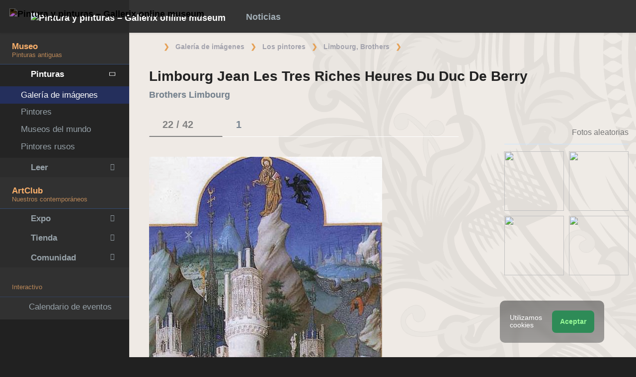

--- FILE ---
content_type: text/html; charset=UTF-8
request_url: https://es.gallerix.ru/storeroom/1826146822/N/711143646/
body_size: 21433
content:
<!DOCTYPE html><html class="no-js css-menubar bodygs" lang=es><head> <meta charset=utf-8> <meta http-equiv=x-dns-prefetch-control content=on> <link rel=dns-prefetch href="https://x.gallerix.ru"> <link rel=dns-prefetch href="https://cdn.gallerix.asia/x"> <link rel=dns-prefetch href="https://v.gallerix.org"> <link rel=dns-prefetch href="https://gallerix.asia"> <link rel=preconnect href="https://cdn.gallerix.asia/x"> <meta http-equiv=X-UA-Compatible content="IE=edge"> <meta name=viewport content="width=device-width, initial-scale=1.0, user-scalable=0, minimal-ui"> <link rel=apple-touch-icon sizes=180x180 href="/apple-touch-icon.png"> <link rel="shortcut icon" href="/favicon.ico">  <!--link rel=preload href="https://x.gallerix.ru/ui/global/fonts/web-icons/web-icons.woff2?v=0.2.4" as=font crossorigin type=font/woff2> <link rel=preload href="https://x.gallerix.ru/ui/global/fonts/mfglabs/mfglabs.woff?v=" as=font crossorigin type=font/woff> <link rel=preload href="https://x.gallerix.ru/ui/global/fonts/material-design/material-design.woff2?v=2.2.0" as=font crossorigin type=font/woff2> <link rel=preload href="https://x.gallerix.ru/ui/global/fonts/font-awesome/font-awesome.woff2?v=4.7.0" as=font crossorigin type=font/woff2> <link rel=preload href="https://x.gallerix.ru/ui/global/fonts/ionicons/ionicons.woff2?v=3.0.0" as=font crossorigin type=font/woff2-->  <!--Excluded: introjs=tour
<link rel=stylesheet href="/ui/global/vendor/animsition/animsition.css"> <link rel=stylesheet href="/ui/global/vendor/intro-js/introjs.min.css"> --> <link rel=stylesheet href="https://cdn.gallerix.asia/x/ui/plus/combined.css?ver=1768094821"> <link rel=stylesheet href="https://cdn.gallerix.asia/x/ui/fonts.css?ver=1768094821"> <link rel=stylesheet href="https://cdn.gallerix.asia/x/ui/gx.css?ver=1768094821"> <style>.loader-overlay { background: #222; color:#62a8ea; }</style> <!--[if lt IE 9]> <script src="https://cdn.gallerix.asia/x/ui/global/vendor/html5shiv/html5shiv.min.js?ver=1768094821" async></script> <![endif]--> <!--[if lt IE 10]> <script src="https://cdn.gallerix.asia/x/ui/global/vendor/media-match/media.match.min.js?ver=1768094821" async></script> <script src="https://cdn.gallerix.asia/x/ui/global/vendor/respond/respond.min.js?ver=1768094821" async></script> <![endif]--> <!--hreflang--> <link href="https://gallerix.ru/storeroom/1826146822/N/711143646/" rel=alternate hreflang=ru> <link href="https://gallerix.ru/storeroom/1826146822/N/711143646/" rel=alternate hreflang=x-default> <!--enlang--> <link href="https://gallerix.org/storeroom/1826146822/N/711143646/" rel=alternate hreflang=en> <!--/enlang--> <!--world--> <link href="https://es.gallerix.ru/storeroom/1826146822/N/711143646/" rel=alternate hreflang=es> <link href="https://fr.gallerix.ru/storeroom/1826146822/N/711143646/" rel=alternate hreflang=fr> <link href="https://de.gallerix.ru/storeroom/1826146822/N/711143646/" rel=alternate hreflang=de> <!--/world--> <link href="https://gallerix.asia/storeroom/1826146822/N/711143646/" rel=alternate hreflang=zh-Hans> <!--/hreflang--> <meta name=referrer content=unsafe-url> <meta property="fb:app_id" content=246721435755174> <meta name=d15f022d925ba31a1ee24a14a9197de3 content=""> <meta name=56cf9aebfc7a973b97930897cd1129b4 content=""> <meta name=google-play-app content="app-id=com.defs.gallerix"> <meta name=ahrefs-site-verification content=f53cca73e60a35afcbbb464a4881c16343addaa4b8eab5938459ebe6dff660fe> <meta name=author content=Gallerix> <meta name=theme-color content="#313136"> <link rel=canonical href="https://es.gallerix.ru/storeroom/1826146822/N/711143646/"><meta name=description content="★ Resolución de imagen: 670×1000 px. Información sobre la pintura, ubicación, otras pinturas del artista. Álbum: Brothers Limbourg, #22/42."><meta name=keywords content=""><meta property="og:type" content=website><meta property="og:site_name" content="Gallerix.ru"><meta property="og:title" content="Limbourg Jean Les Tres Riches Heures Du Duc De Berry — Brothers Limbourg" ><meta property="og:url" content="https://es.gallerix.ru/storeroom/1826146822/N/711143646/"><meta property="og:image" content="https://cdn.gallerix.asia/sr/L/1826146822/711143646.jpg"><meta property="og:description" content="★ Resolución de imagen: 670×1000 px. Información sobre la pintura, ubicación, otras pinturas del artista. Álbum: Brothers Limbourg, #22/42."><meta itemprop=name content="Limbourg Jean Les Tres Riches Heures Du Duc De Berry — Brothers Limbourg"><meta itemprop=image content="https://cdn.gallerix.asia/sr/L/1826146822/711143646.jpg"><meta itemprop=description content="★ Resolución de imagen: 670×1000 px. Información sobre la pintura, ubicación, otras pinturas del artista. Álbum: Brothers Limbourg, #22/42."><meta name="vk:image" content="https://cdn.gallerix.asia/sr/L/1826146822/711143646.jpg"><meta name="twitter:card" content=summary_large_image><meta name="twitter:site" content="@Gallerix_ru"><meta name="twitter:url" content="https://es.gallerix.ru/storeroom/1826146822/N/711143646/"><meta name="twitter:title" content="Limbourg Jean Les Tres Riches Heures Du Duc De Berry — Brothers Limbourg"><meta name="twitter:description" content="★ Resolución de imagen: 670×1000 px. Información sobre la pintura, ubicación, otras pinturas del artista. Álbum: Brothers Limbourg, #22/42."><meta name="twitter:image" content="https://cdn.gallerix.asia/sr/L/1826146822/711143646.jpg"><meta name=mrc__share_title content="Limbourg Jean Les Tres Riches Heures Du Duc De Berry — Brothers Limbourg"><meta name=mrc__share_description content="★ Resolución de imagen: 670×1000 px. Información sobre la pintura, ubicación, otras pinturas del artista. Álbum: Brothers Limbourg, #22/42."><link rel=image_src href="https://cdn.gallerix.asia/sr/L/1826146822/711143646.jpg"><title>Limbourg Jean Les Tres Riches Heures Du Duc De Berry — Brothers Limbourg</title> <link rel=prefetch href="https://sr.gallerix.ru/L/1826146822/1301677650.jpg"><link rel=preload href="https://sr.gallerix.ru/L/1826146822/1301677650.jpg"><link rel=prerender href="https://es.gallerix.ru/storeroom/1826146822/N/1301677650/"><link rel=prefetch href="https://es.gallerix.ru/storeroom/1826146822/N/1301677650/"><link rel=next id=swipe-next href="https://es.gallerix.ru/storeroom/1826146822/N/1301677650/"><link rel=prev id=swipe-prev href="https://es.gallerix.ru/storeroom/1826146822/N/1708463787/"><link rel=prerender href="https://es.gallerix.ru/storeroom/1826146822/"><link rel=prerender href="https://es.gallerix.ru/"><meta name=robots content="max-snippet:250,max-image-preview:large">  <script src="https://cdn.gallerix.asia/x/ui/global/vendor/breakpoints/breakpoints.min.js?ver=1768094821"></script> <script>Breakpoints();</script></head><body class="defs--gx site-menubar-fold-alt bodycolormode greymode" itemscope itemtype="http://schema.org/WebPage">  <nav class="site-navbar navbar navbar-default navbar-fixed-top navbar-mega navbarcolormode navbar-inverse" role=navigation> <div class=navbar-header> <button type=button class="navbar-toggler hamburger hamburger-close navbar-toggler-left hided" data-toggle=menubar> <span class=sr-only>Toggle navigation</span> <span class=hamburger-bar></span> </button> <button type=button class="navbar-toggler collapsed w-41" data-target="#site-navbar-collapse" data-toggle=collapse aria-label="Show menu"> <i class="icon wb-more-horizontal" aria-hidden=true></i> </button> <div class="navbar-brand navbar-brand-center site-grid---menu-toggle" data-tog---gle=gridmenu onclick="location.href='https://es.gallerix.ru/';"> <img src="https://cdn.gallerix.asia/x/src/ac/peace.png" width=32 height=32 class="navbar-brand-logo gallerix-peace" alt="Pintura y pinturas – Gallerix online museum"><style>.navbar-brand-logo.gallerix-peace { filter:invert(1); }</style> <img class="navbar-brand-logo hide" src="https://cdn.gallerix.asia/x/src/slogo.32.png" srcset="https://cdn.gallerix.asia/x/src/slogo.32.png 32w, https://cdn.gallerix.asia/x/src/slogo.64.png 64w, https://cdn.gallerix.asia/x/src/slogo.128.png 128w" sizes=32px title=Gallerix loading=lazy alt="Pintura y pinturas – Gallerix online museum"> <span class="navbar-brand-text hidden-xs-down"> <img src="https://x.gallerix.ru/src/slogotx.32.png" srcset="https://x.gallerix.ru/src/slogotx.32.png 131w, https://x.gallerix.ru/src/slogotx.64.png 262w" sizes=131px height=32 loading=lazy alt="Pintura y pinturas – Gallerix online museum"></span> </div> <button type=button class="navbar-toggler collapsed w-41" data-target="#site-navbar-search" data-toggle=collapse aria-label="Site search"> <span class=sr-only>Toggle Search</span> <i class="icon fa-solid fa-search" aria-hidden=true></i> </button> </div> <div class="navbar-container container-fluid">  <div class="collapse navbar-collapse navbar-collapse-toolbar" id=site-navbar-collapse>  <ul class="nav navbar-toolbar"> <li class="nav-item hidden-float w-50" id=toggleMenubar onclick="MenuFold();"> <a class=nav-link data-toggle=menubar href="#" role=button> <i class="icon fa-duotone fa-bars va-2 o7"> <span class=sr-only>Toggle menubar</span> <span class=hamburger-bar></span> </i> </a> </li> <script> var mfold=false; // <--- don't change this line!!! {...}template.php
function MenuFold(){if (!mfold){mfold=true;
Cookies.set("MenuFold", 1,{expires: 1, path: '/' });
Cookies.set("MenuFold", 1,{expires: 1, path: '/', domain: '.es.gallerix.ru' });
}else {
mfold=false;
Cookies.remove("MenuFold",{path: '/' });
Cookies.remove("MenuFold",{path: '/', domain: '.es.gallerix.ru' });
}}</script> <li class="nav-item hidden-lg-down w-50" id=toggleFullscreen> <a class="nav-link icon fa-duotone fa-expand o7" data-toggle=fullscreen href="#" role=button> <span class=sr-only>Toggle fullscreen</span> </a> </li> <li class="nav-item hidden-lg-down w-50" id=toggleBoxed onclick="BoxedPage();"> <a class="nav-link icon fa-duotone fa-down-left-and-up-right-to-center o7" href="#" role=button id=shrinker> <span class=sr-only>Boxed page</span> </a> </li> <script> var pboxed=false; // <--- don't change this line!!! {...}template.php
function BoxedPage(){if (!pboxed){pboxed=true;
$('body').addClass('layout-boxed');
$('#shrinker').removeClass('fa-down-left-and-up-right-to-center').addClass('fa-up-right-and-down-left-from-center yellow-300');
Cookies.set("BoxedPage", 1,{expires: 999, path: '/' });
Cookies.set("BoxedPage", 1,{expires: 999, path: '/', domain: '.es.gallerix.ru' });
}else {
pboxed=false;
$('body').removeClass('layout-boxed');
$('#shrinker').removeClass('fa-up-right-and-down-left-from-center yellow-300').addClass('fa-down-left-and-up-right-to-center');
Cookies.remove("BoxedPage",{path: '/' });
Cookies.remove("BoxedPage",{path: '/', domain: '.es.gallerix.ru' });
}};
</script> <!--r046mn7--> <li class="nav-item hidden-float w-50"> <a class="nav-link icon fa-duotone fa-search defs--search-icon" data-toggle=collapse href="#" data-target="#site-navbar-search" role=button onclick="setTimeout(function(){$('#green-search').focus();},50);"> <span class=sr-only>Toggle Search</span> </a> </li> <li class="nav-item dropdown dropdown-fw dropdown-mega"> <a class="nav-link defs--news-actived" data-toggle=dropdown href="#" aria-expanded=false data-animation=fade role=button><!--Noticias--><i class="icon fa-duotone fa-newspaper va-1 blue-500" aria-hidden=true></i> <b class="text-muted hidden-sm-down va-1">Noticias</b></a> <div class=dropdown-menu role=menu> <div class=mega-content> <div class="row mb-30 mega-menu-row"></div> <div class=row> <div class="mega-list col-lg-4 col-md-5 c-1"> <div class='media-list lh-120'> <div class='icos float-left'><i class="icon fa-solid fa-book-sparkles font-size-18 o7" aria-hidden=true></i></div> <a href='//es.gallerix.ru/lib/vliyanie-mikelandzhelo-na-arxitekturu-i-skulpturu-epoxi-vozrozhdeniya/'> <b class='media-h4 mt-0 mb-5 '>La influencia de Miguel Ángel en la arquitectura y la escultura renacentistas</b> </a> </div> <div class='media-list lh-120'> <div class='icos float-left'><i class="icon fa-solid fa-bullhorn font-size-18 o7" aria-hidden=true></i></div> <a href='//es.gallerix.ru/tribune/sfi--genezis-texnicheskogo-ot-remesla-k-sisteme/'> <b class='media-h4 mt-0 mb-5 '>Génesis de lo técnico: del oficio al sistema</b> </a> </div> <div class='media-list lh-120'> <div class='icos float-left'><i class="icon fa-solid fa-music font-size-18 o7" aria-hidden=true></i></div> <a href='//es.gallerix.ru/news/music/202512/barochnye-opery-zarozhdenie-i-razvitie-zhanra/'> <b class='media-h4 mt-0 mb-5 '>Óperas barrocas: origen y desarrollo del género</b> </a> </div> <div class='media-list lh-120'> <div class='icos float-left'><i class="icon fa-solid fa-bullhorn font-size-18 o7" aria-hidden=true></i></div> <a href='//es.gallerix.ru/tribune/psy--apofeniya-fenomen-vospriyatiya-lozhnyx-vzaimosvyazey/'> <b class='media-h4 mt-0 mb-5 '>Apophenia: El fenómeno de percibir relaciones falsas</b> </a> </div> <div class='media-list lh-120'> <div class='icos float-left'><i class="icon fa-solid fa-bullhorn font-size-18 o7" aria-hidden=true></i></div> <a href='//es.gallerix.ru/tribune/psy--effekt-zeygarnik-kognitivnye-mexanizmy-nezavershennogo-deystviya/'> <b class='media-h4 mt-0 mb-5 '>El efecto Zeigarnik: mecanismos cognitivos de la acción inacabada</b> </a> </div> <div class='media-list lh-120'> <div class='icos float-left'><i class="icon fa-solid fa-bullhorn font-size-18 o7" aria-hidden=true></i></div> <a href='//es.gallerix.ru/tribune/effekt-barnuma-psixologicheskaya-priroda-subektivnoy-validacii/'> <b class='media-h4 mt-0 mb-5 '>El efecto Barnum (Forer): la naturaleza psicológica de la validación subjetiva</b> </a> </div> <div class='media-list lh-120'> <div class='icos float-left'><i class="icon fa-solid fa-bullhorn font-size-18 o7" aria-hidden=true></i></div> <a href='//es.gallerix.ru/tribune/psy--sindrom-samozvanca-fenomenologiya/'> <b class='media-h4 mt-0 mb-5 '>Síndrome del impostor: fenomenología, etiología y sesgos cognitivos</b> </a> </div> <div class="py-10 hidden-sm-up"></div> </div> <div class="col-lg-4 col-md-7 c-2"> <div class='media pointer hovr' onclick='location.href=`https://es.gallerix.ru/news/world/202510/krupneyshiy-arxeologicheskiy-muzey-mira-prinyal-pervyx-posetiteley-v-kaire/`;'> <!--noindex--> <div class='pr-20'> <img class='w-120 rb3' src='https://cdn.gallerix.asia/x/zoom/2025/Nov/d98ry6h7.jpg' alt='El museo arqueológico más grande del mundo recibió a sus primeros visitantes en El Cairo.' loading='lazy'> </div> <!--/noindex--> <div class='media-body lh-120 overflow-hidden'> <b class='media-h4 mt-0 mb-5 '>El museo arqueológico más grande del mundo recibió a sus primeros visitantes en El Cairo.</b> <p>31.10.2025</p> </div> </div> <div class='media pointer hovr' onclick='location.href=`https://es.gallerix.ru/news/world/202510/falshivyy-rembrandt-za-130-millionov-germanskaya-policiya-razoblachila-mezhdunarodnuyu-set-art-moshennikov/`;'> <!--noindex--> <div class='pr-20'> <img class='w-120 rb3' src='https://cdn.gallerix.asia/x/zoom/2025/Nov/wu54ib7tb.jpg' alt='Un Rembrandt falso valorado en 130 millones: la policía alemana desmantela una red internacional de fraude artístico.' loading='lazy'> </div> <!--/noindex--> <div class='media-body lh-120 overflow-hidden'> <b class='media-h4 mt-0 mb-5 '>Un Rembrandt falso valorado en 130 millones: la policía alemana desmantela una red internacional de fraude artístico.</b> <p>29.10.2025</p> </div> </div> <div class='media pointer hovr' onclick='location.href=`https://es.gallerix.ru/news/world/202510/koronu-imperatricy-evgenii-nashli-razbitoy-posle-ogrableniya-luvra/`;'> <!--noindex--> <div class='pr-20'> <img class='w-120 rb3' src='https://cdn.gallerix.asia/x/zoom/2025/Oct/fr1.jpg' alt='La corona de la emperatriz Eugenia fue encontrada rota después del robo del Louvre.' loading='lazy'> </div> <!--/noindex--> <div class='media-body lh-120 overflow-hidden'> <b class='media-h4 mt-0 mb-5 '>La corona de la emperatriz Eugenia fue encontrada rota después del robo del Louvre.</b> <p>19.10.2025</p> </div> </div> <div class='media pointer hovr' onclick='location.href=`https://es.gallerix.ru/news/world/202510/poklonniki-teylor-svift-sprovocirovali-nebyvalyy-naplyv-posetiteley-v-muzey-visbadena/`;'> <!--noindex--> <div class='pr-20'> <img class='w-120 rb3' src='https://cdn.gallerix.asia/x/zoom/2025/Oct/friedrich_heyser_ophelia.jpg' alt='Los fans de Taylor Swift provocaron una afluencia masiva de visitantes a un museo de Wiesbaden.' loading='lazy'> </div> <!--/noindex--> <div class='media-body lh-120 overflow-hidden'> <b class='media-h4 mt-0 mb-5 '>Los fans de Taylor Swift provocaron una afluencia masiva de visitantes a un museo de Wiesbaden.</b> <p>15.10.2025</p> </div> </div> </div> <div class="col-lg-4 hidden-lg-down c-3"> <hr><div class="font-size-16 mt-10 mb-10 text-center inners"><!--{INNERS}--></div> <button type=button onclick="location.href='https://es.gallerix.ru/news/';" class="btn btn-outline-secondary btn-xs pointer w-p100">Resumen de noticias</button> </div> </div> </div> </div> </li> <!--/r046mn7--> <li class="nav-item hide hidden-float"><a class="nav-link icon fa-duotone fa-person-digging red-500" data-placement=bottom data-toggle=tooltip data-original-title="Идут работы | Something is under construction"></a></li> </ul>   <ul class="nav navbar-toolbar navbar-right navbar-toolbar-right"> <li class=nav-item> <a class=nav-link href="javascript:void(0)" title=Share
data-target="#Share" data-toggle=modal role=button> <i class="icon fa fa-share light-green-500" aria-hidden=true></i> </a> </li> <!--langmenu--><!--notrans--><!--noindex--> <li class="nav-item dropdown defs--ru-only" onmouseover="defs_over_dd=false; menumouse(false,true);"> <a class=nav-link data-toggle=dropdown href="javascript:void(0)" data-animation=scale-up aria-expanded=false role=button> <span class="flag-icon flag-icon-es"></span> </a> <div class=dropdown-menu role=menu> <a class=dropdown-item href="https://gallerix.ru/storeroom/1826146822/N/711143646/" role=menuitem rel=nofollow hreflang=ru> <span class="flag-icon flag-icon-ru"></span> Русский</a> <!--enlang--> <a class=dropdown-item href="//gallerix.org/storeroom/1826146822/N/711143646/" role=menuitem rel=nofollow hreflang=en> <span class="flag-icon flag-icon-gb"></span> English</a> <!--/enlang--> <!--world--> <a class=dropdown-item href="//es.gallerix.ru/storeroom/1826146822/N/711143646/" role=menuitem rel=nofollow hreflang=es> <span class="flag-icon flag-icon-es"></span> Español</a> <a class=dropdown-item href="//fr.gallerix.ru/storeroom/1826146822/N/711143646/" role=menuitem rel=nofollow hreflang=fr> <span class="flag-icon flag-icon-fr"></span> Français</a> <a class=dropdown-item href="//de.gallerix.ru/storeroom/1826146822/N/711143646/" role=menuitem rel=nofollow hreflang=de> <span class="flag-icon flag-icon-de"></span> Deutsche</a> <!--/world--> <a class=dropdown-item href="//gallerix.asia/storeroom/1826146822/N/711143646/" role=menuitem rel=nofollow hreflang=zh> <span class="flag-icon flag-icon-cn"></span> <span style="font-family:simsun,serif; font-size:90%;">中文</span></a> </div> </li> <!--/noindex--><!--/notrans--> <!--/langmenu--> <li class="nav-item dropdown"> <a class=nav-link data-toggle=dropdown href="#" aria-expanded=false data-animation=scale-up role=button> <i class="icon ml-user pr-20" aria-hidden=true></i> </a> <div class=dropdown-menu role=menu> <a class="animisition-link dropdown-item" href="//es.gallerix.ru/user/" role=menuitem><i class="icon fa-solid fa-right-to-bracket font-size-20 va-2" aria-hidden=true></i> Iniciar sesión</a> <a class="animisition-link dropdown-item" href="//es.gallerix.ru/user/join/" role=menuitem><i class="icon ml-new-user font-size-20 va-2" aria-hidden=true></i> Regístrate</a> </div> </li> </ul>  </div> <script> function slidePanelPick(){setTimeout(function(){if($("#defs--rsp-btn").hasClass("active")){Cookies.set("slidePanel", 1,{expires: 1, path: '/' });
Cookies.set("slidePanel", 1,{expires: 1, path: '/', domain: '.es.gallerix.ru' });
}else {
Cookies.remove("slidePanel",{path: '/' });
Cookies.remove("slidePanel",{path: '/', domain: '.es.gallerix.ru' });
}}, 1500);
};
</script>   <div class="collapse navbar-search-overlap" id=site-navbar-search> <form role=search action="//es.gallerix.ru/roster/" method=post> <div class=form-group> <div class=input-search> <i class="input-search-icon wb-search" aria-hidden=true></i> <input type=text id=green-search class="form-control font-size-24 white" name=qpn placeholder="Buscar | Escribe una palabra y presiona Enter ↵"> <button type=button class="input-search-close icon fa-solid fa-close" data-target="#site-navbar-search" data-toggle=collapse aria-label=Close></button> </div> </div> </form> </div>  </div> </nav>  <div class="site-menubar menubarcolormode"> <div class=site-menubar-body> <div class="pt-0 pt-xl-0 pt-md-25"> <!--{LEFT-MENU}--> <div> <ul class=site-menu data-plugin=menu> <li class="site-menu-category orange-300 w-1 pr-0 pl-0 pb-10 overflow-hidden lh-100 pointer" style="height:44px;" onclick="$('.menu-0').click();">Museo<br><small class=o7>Pinturas antiguas</small></li> <li class="site-menu-item has-sub menu-0 active open"> <a href="javascript:void(0)"> <i class="site-menu-icon fa-solid fa-university" aria-hidden=true></i> <span class=site-menu-title>Pinturas</span> <span class=site-menu-arrow></span> <!--div class=site-menu-badge> <span class="badge badge-pill badge-success">3</span> </div--> </a> <ul class=site-menu-sub> <li class="site-menu-item active"> <a class=animsition-link href="//es.gallerix.ru/a1/"> <span class=site-menu-title>Galería de imágenes</span> </a> </li> <li class="site-menu-item defs--0-sr"> <a class=animsition-link href="//es.gallerix.ru/storeroom/"> <span class=site-menu-title>Pintores</span> </a> </li> <li class="site-menu-item defs--0-mus"> <a class=animsition-link href="//es.gallerix.ru/album/Museums"> <span class=site-menu-title>Museos del mundo</span> </a> </li> <li class="site-menu-item defs--0-rus"> <a class=animsition-link href="//es.gallerix.ru/album/Russians"> <span class=site-menu-title>Pintores rusos</span> </a> </li> </ul> </li> <li class="site-menu-item has-sub defs--1-menu"> <a href="javascript:void(0)"> <i class="site-menu-icon fa-solid fa-book" aria-hidden=true></i> <span class=site-menu-title>Leer</span> <span class=site-menu-arrow></span> </a> <ul class=site-menu-sub> <!--li class="site-menu-item defs--1-read"> <a class=animsition-link href="//es.gallerix.ru/read/"> <span class=site-menu-title>Biografías</span> </a> </li--> <li class="site-menu-item defs--1-lit"> <a class="animsition-link lit" href="//es.gallerix.ru/lit/"> <span class=site-menu-title>Libros</span> </a> </li> <li class="site-menu-item defs--1-enci"> <a class=animsition-link href="//es.gallerix.ru/pedia/"> <span class=site-menu-title>Enciclopedia</span> <!--div class=site-menu-label> <span class="badge badge-dark badge-round bg-dark"><i class="icon ml-hourglass text-muted" aria-hidden=true></i></span> </div--> </a> </li> <li class="site-menu-item defs--1-films"> <a class=animsition-link href="//es.gallerix.ru/read/filmy-o-xudozhnikax/"> <span class=site-menu-title>Películas</span> </a> </li> <li class="site-menu-item defs--1-learn"> <a class=animsition-link href="//es.gallerix.ru/learn/"> <span class=site-menu-title>Aprendizaje</span> </a> </li> </ul> </li> <li class="site-menu-category orange-300 w-1 pr-0 pl-0 pb-10 overflow-hidden lh-100 pointer" style="height:44px;" onclick="$('.menu-2').click();">ArtClub<br><small class=o7>Nuestros contemporáneos</small></li> <li class="site-menu-item has-sub menu-2 defs--2-menu"> <a href="javascript:void(0)"> <i class="site-menu-icon fa-solid fa-play" aria-hidden=true></i> <span class=site-menu-title>Expo</span> <span class=site-menu-arrow></span> </a> <ul class=site-menu-sub> <li class="site-menu-item defs--2-in"> <a class=animsition-link href="//in.gallerix.org/"> <span class=site-menu-title>Arte pictórico</span> </a> </li> <li class="site-menu-item defs--2-graf"> <a class=animsition-link href="//graf.gallerix.org/"> <span class=site-menu-title>Dibujos</span> </a> </li> <li class="site-menu-item defs--2-digital"> <a class=animsition-link href="//digital.gallerix.org/"> <span class=site-menu-title>Arte digital</span> </a> </li> <li class="site-menu-item defs--2-crafts"> <a class=animsition-link href="//crafts.gallerix.org/"> <span class=site-menu-title>Hecho a mano</span> </a> </li> <li class="site-menu-item defs--2-c"> <a class=animsition-link href="//c.gallerix.org/"> <span class=site-menu-title>Arte contemporáneo</span> </a> </li> <li class="site-menu-item defs--2-icon"> <a class=animsition-link href="//icon.gallerix.org/"> <span class=site-menu-title>Iconos</span> </a> </li> <li class="site-menu-item defs--2-foto"> <a class=animsition-link href="//foto.gallerix.org/"> <span class=site-menu-title>Foto</span> </a> </li> <li class="site-menu-item defs--2-sculpt"> <a class=animsition-link href="//sculpt.gallerix.org/"> <span class=site-menu-title>Escultura</span> </a> </li> <li class="site-menu-item defs--2-kids"> <a class=animsition-link href="//kids.gallerix.org/"> <span class=site-menu-title>Dibujos para niños</span> </a> </li> <li class="site-menu-item defs--2-tog"> <a class=animsition-link href="//tog.gallerix.org/"> <span class=site-menu-title>Diseño de ropa</span> </a> </li> <li class="site-menu-item defs--2-street"> <a class=animsition-link href="//street.gallerix.org/"> <span class=site-menu-title>Arte callejero</span> </a> </li> <li class="site-menu-item defs--2-bodyart"> <a class=animsition-link href="//bodyart.gallerix.org/"> <span class=site-menu-title>Arte Corporal</span> </a> </li> <li class="site-menu-item defs--2-int"> <a class=animsition-link href="//int.gallerix.org/"> <span class=site-menu-title>Interior</span> </a> </li> <li class="site-menu-item defs--2-embro"> <a class=animsition-link href="//embro.gallerix.org/"> <span class=site-menu-title>Bordado</span> </a> </li> </ul> </li> <li class="site-menu-item has-sub defs--3-menu"> <a href="javascript:void(0)"> <i class="site-menu-icon fa-solid fa-shopping-bag" aria-hidden=true></i> <span class=site-menu-title>Tienda</span> <span class=site-menu-arrow></span> </a> <ul class=site-menu-sub> <li class="site-menu-item defs--3-ushop"> <a class=animsition-link href="//in.gallerix.org/buy/"> <span class=site-menu-title>Obras en venta</span> </a> </li> <li class="site-menu-item defs--3-board"> <a class=animsition-link href="//in.gallerix.org/board/"> <span class=site-menu-title>Pedir una pintura</span> </a> </li> <li class="site-menu-item defs--3-cat"> <a class=animsition-link href="//in.gallerix.org/workshop/"> <span class=site-menu-title>Catálogo</span> </a> </li> <!--li class="site-menu-item defs--3-online"> <a class="animsition-link soon"> <span class=site-menu-title>Atraerme</span> </a> </li> <li class="site-menu-item defs--3-mall"> <a href="javascript:void(0)" class="animsition-link soon"> <span class=site-menu-title>Comprar para artistas</span> </a> </li> <li class="site-menu-item defs--3-school"> <a class="animsition-link soon"> <span class=site-menu-title>Maestros</span> </a> </li--> </ul> </li> <li class="site-menu-item has-sub defs--4-menu"> <a href="javascript:void(0)"> <i class="site-menu-icon ml-users" aria-hidden=true></i> <span class=site-menu-title>Comunidad</span> <span class=site-menu-arrow></span> </a> <ul class=site-menu-sub> <li class="site-menu-item defs--4-line"> <a class=animsition-link href="//ac.gallerix.org/"> <span class=site-menu-title>Línea</span> </a> </li> <li class="site-menu-item defs--4-t100"> <a class=animsition-link href="//in.gallerix.org/top100/"> <span class=site-menu-title>Gallerix Top-100</span> </a> </li> <li class="site-menu-item defs--4-kd"> <a class=animsition-link href="//in.gallerix.org/days/"> <span class=site-menu-title>Mejores obras de arte</span> </a> </li> <!--li class="site-menu-item defs--4-vac"> <a class=animsition-link href="//in.gallerix.org/vac/"> <span class=site-menu-title>Carreras</span> </a> </li> <li class="site-menu-item defs--4-free"> <a class=animsition-link href="//in.gallerix.org/free/"> <span class=site-menu-title>Imágenes gratuitas</span> </a> </li--> <li class="site-menu-item defs--4-newa"> <a class=animsition-link href="//in.gallerix.org/albums/"> <span class=site-menu-title>Nuevos álbumes</span> </a> </li> <li class="site-menu-item defs--4-aus"> <a class=animsition-link href="//in.gallerix.org/autors/"> <span class=site-menu-title>Todos los miembros</span> </a> </li> </ul> </li> <li class="site-menu-category orange-300 w-1 pr-0 pl-0 overflow-hidden o7"><small class="">Interactivo</small></li><li class="site-menu-item defs---afi"> <a class=animsition-link href="//es.gallerix.ru/afisha/"><i class="site-menu-icon fa-solid fa-calendar-days" aria-hidden=true></i><span class=site-menu-title>Calendario de eventos</span> </a></li><!--li class="site-menu-item hide defs---contests"> <a class="animsition-link gre**en-600" href="//es.gallerix.ru/c/"><i class="site-menu-icon fa-mortar-board" aria-hidden=true></i><span class=site-menu-title>Конкурсы</span--> <!--div class=site-menu-label><span class="badge badge-dark badge-round bg-success"><i class="icon fa-flash" aria-hidden=true></i> New</span></div--> <!--/a></li--><li class="site-menu-item defs---puzz"> <a class=animsition-link href="//es.gallerix.ru/pazly/"><i class="site-menu-icon fa-solid fa-puzzle" aria-hidden=true></i><span class=site-menu-title>Rompecabezas</span> </a></li><li class="site-menu-item defs--ai"> <a class=animsition-link href="//es.gallerix.ru/ai/"><i class="site-menu-icon fa-solid fa-microchip-ai" aria-hidden=true></i><span class=site-menu-title>Нейрогенератор</span> <div class=site-menu-label>🔥</span></div> </a></li><li class="site-menu-item defs---puzz"> <a class=animsition-link href="//es.gallerix.ru/fifteen/"><i class="site-menu-icon fa-solid fa-game-board-simple" aria-hidden=true></i><span class=site-menu-title>Quince rompecabezas</span> <div class=site-menu-label>⭐</div> </a></li><li class="site-menu-item defs---puzz"> <a class=animsition-link href="//es.gallerix.ru/wallpapers/"><i class="site-menu-icon fa-solid fa-desktop-arrow-down" aria-hidden=true></i><span class=site-menu-title>Fondos de pantalla</span> <div class=site-menu-label>⭐</div> </a></li> <li class="site-menu-item defs---forum"> <a class=animsition-link href="//es.gallerix.ru/forum/"> <i class="site-menu-icon fa-solid fa-comment" aria-hidden=true></i> <span class="site-menu-title font-weight-300" style="margin-left:-2px;">Foro</span> </a> </li> </ul>  </div> <!--{/LEFT-MENU}--> </div> </div> <div class=site-menubar-footer> <a class="fold-show animsition-link" data-placement=top data-toggle=tooltip data-original-title="Búsqueda de sitio" href="//es.gallerix.ru/roster/"> <span class="icon fa-solid fa-search" aria-hidden=true></span> </a> <a class=animsition-link data-placement=top data-toggle=tooltip data-original-title="Mapa del sitio" href="//es.gallerix.ru/sitemap/"> <span class="icon fa-solid fa-sitemap" aria-hidden=true></span> </a> <a onclick="javascript: ColorMode();" data-placement=top data-toggle=tooltip data-original-title="Modo nocturno"> <span class="icon fa-solid fa-adjust" aria-hidden=true></span> </a> <script> var cmode='default';
function ColorMode(){if(cmode=='default'){cmode='dark';
$('body').removeClass('greymode');
$('body').addClass('darkmode');
}else if(cmode=='dark'){cmode='light';
$('body').removeClass('darkmode');
$('body').addClass('lightmode');
$('nav').removeClass('navbar-inverse');
$('.menubarcolormode').addClass('site-menubar-light');
}else if(cmode=='light'){cmode='default';
$('body').removeClass('lightmode');
$('body').addClass('greymode');
$('nav').addClass('navbar-inverse');
$('.menubarcolormode').removeClass('site-menubar-light');
};
//Cookies.set("ColorMode", cmode,{expires: 365, path: '/' });
Cookies.set("ColorMode", cmode,{expires: 365, path: '/', domain: '.es.gallerix.ru' });
Cookies.set("ColorMode", cmode,{expires: 365, path: '/', domain: 'es.gallerix.ru' });
};
</script> </div> </div> <!--div class="site-gridmenu uc"> <div> <div> <ul> <li> <a class=animsition-link href="//es.gallerix.ru/"> <i class="icon wb-grid-4"></i> <span>Comienzo</span> </a> </li> <li> <a class=animsition-link href="//es.gallerix.ru/a1/"> <i class="icon fa fa-bank"></i> <span>Galería</span> </a> </li> <li> <a class=animsition-link href="//es.gallerix.ru/artclub/"> <i class="icon ml-users"></i> <span>ArtClub</span> </a> </li> <li> <a class=animsition-link href="//in.gallerix.ru/buy/"> <i class="icon fa fa-shopping-bag"></i> <span>Tienda</span> </a> </li> <li> <a class=animsition-link href="//es.gallerix.ru/news/"> <i class="icon fa fa-newspaper-o"></i> <span>Noticias</span> </a> </li> <li> <a class=animsition-link href="//es.gallerix.ru/forum/"> <i class="icon fa-comments"></i> <span>Foro</span> </a> </li> </ul> </div> </div> </div-->  <div class=page> <!--{ASIDE}--> <div class="page-header breadcrmbs"><ol class='breadcrumb' itemprop='breadcrumb' itemscope itemtype='http://schema.org/BreadcrumbList'><li class='breadcrumb-item mr-5' itemprop='itemListElement' itemscope itemtype='http://schema.org/ListItem'><a href='//es.gallerix.ru/' class='fa-duotone fa-home-blank mt--5' itemprop='item'></a><meta itemprop='position' content='0'><meta itemprop='name' content='Gallerix'></li><li class='breadcrumb-item' itemprop='itemListElement' itemscope itemtype='http://schema.org/ListItem'><a class='animsition-link' itemprop='item' href='//es.gallerix.ru/a1/'><span itemprop='name'>Galería de imágenes</span></a> <meta itemprop='position' content='1'> </li><li class='breadcrumb-item' itemprop='itemListElement' itemscope itemtype='http://schema.org/ListItem'><a class='animsition-link' itemprop='item' href='//es.gallerix.ru/storeroom/'><span itemprop='name'>Los pintores</span></a> <meta itemprop='position' content='2'> </li><li class='breadcrumb-item' itemprop='itemListElement' itemscope itemtype='http://schema.org/ListItem'><a class='animsition-link' itemprop='item' href='//es.gallerix.ru/storeroom/1826146822/'><span itemprop='name'>Limbourg, Brothers</span></a> <meta itemprop='position' content='3'> </li><li class='breadcrumb-item active' itemprop='itemListElement' itemscope itemtype='http://schema.org/ListItem'><a href='//es.gallerix.ru/storeroom/1826146822/N/711143646/' itemprop='item'><span ><i class="icon fa-duotone fa-image va-1" aria-hidden=true></i></span></a> <meta itemprop='position' content='4'> <meta itemprop='name' content='Limbourg Jean Les Tres Riches Heures Du Duc De Berry'> </li></ol></div>  <div class="page-content container-fluid"><!--MOB--> <main> <div class=panel> <div class=panel-heading> <i class="icon fa-regular fa-close float-right p-10 defs-closeadv hidden-md-down" aria-hidden=true onclick="$('#defs-rcl').hide(); $(this).hide(); $('#defs-lcd').removeClass('col-lg-8').removeClass('col-xl-8').removeClass('col-xxl-8').addClass('col-lg-12').addClass('col-xl-12').addClass('col-xxl-12');"></i> <h1 class=panel-title>Limbourg Jean Les Tres Riches Heures Du Duc De Berry <span class='panel-desc'><b>Brothers Limbourg</b></span></h1> </div> <div class="panel-body container-fluid"> <div class=row> <div class="cont col-sm-12 col-md-12 col-lg-8 col-xl-8 col-xxl-9" id=defs-lcd> <div itemscope itemtype="http://schema.org/Painting"> <div class="nav-tabs-horizontal pagetabs" data-plugin=tabs> <ul class="nav nav-tabs nav-tabs-line" role=tablist> <li class=nav-item role=presentation><a class="nav-link active" id=atab-1 data-toggle=tab href="#tab-1" aria-controls=tab-1 role=tab onclick="murl(''); $('.stretch').hide();">&nbsp;<b>22 / 42</b> <i class='icon fa-duotone fa-images d2 mgl-5 va-2'></i></a></li> <li class=nav-item role=presentation><a class=nav-link id=atab-2 data-toggle=tab href="#tab-2" aria-controls=tab-2 role=tab onclick="murl('#tab-2'); $('.stretch').hide();">&nbsp;<b>1</b> <i class="icon fa-duotone fa-comment mgl-5 va-2" aria-hidden=true></i></a></li> <li class="nav-item hide" role=presentation><a class=nav-link id=atab-3 data-toggle=tab href="#tab-3" aria-controls=tab-3 role=tab onclick="murl('#tab-3'); $('.stretch').removeClass('hide').show();">&nbsp;<i class="icon fa-solid fa-book m2 onmouse va-2" aria-hidden=true></i> Texto</a></li> <li class="nav-item hide" role=presentation><a class=nav-link href="" role=tab><i class="icon fa-duotone fa-graduation-cap mr-0 m2 onmouse va-2" aria-hidden=true></i> Анализ</a></li> <li class="nav-item hide pointer hidden-xl-down stretch" role=presentation data-placement='bottom' data-toggle='tooltip' data-original-title='Ancho del texto' onclick="$(this).blur();"><a href="javascript:twdth()" class=nav-link onclick="$(this).blur();"><i class='icon fa-duotone fa-chevron-right tw-left va-2' aria-hidden='true'></i><i class='icon fa-duotone fa-align-left mr-5 va-2' aria-hidden='true'></i><i class='icon fa-duotone fa-chevron-left tw-right va-2 mgl-2 mr-0' aria-hidden='true'></i></a></li> </ul> <div class="tab-content pt-20"> <div class="tab-pane animation-fade active" id=tab-1 role=tabpanel> <p class=xpic><a href='/pic/L/1826146822/711143646.jpeg' target='_blank' title='Limbourg Jean Les Tres Riches Heures Du Duc De Berry. Brothers Limbourg' id='axpic'> <img src='https://cdn.gallerix.asia/sr/L/1826146822/711143646.jpg' title='Limbourg Jean Les Tres Riches Heures Du Duc De Berry. Brothers Limbourg' alt='Limbourg Jean Les Tres Riches Heures Du Duc De Berry. Brothers Limbourg' id='xpic' itemprop='image' class='rb3' loading='lazy' decoding='async'> </a></p> <!--XPic--> <p><b><span itemprop='creator' itemscope itemtype='http://schema.org/Person'><span itemprop='name'>Brothers Limbourg</span></span> &ndash; <span itemprop='name'>Limbourg Jean Les Tres Riches Heures Du Duc De Berry</span></b> <br> <hr> <i class='icon fa-duotone fa-edit font-size-16 va1 mr-5 orange-600 w-20' aria-hidden='true'></i> <a href='#' onclick='a("/attr/87062/"); return false;' rel='edit'>Editar atribución</a><br> <i class='icon fa-duotone fa-arrow-down-to-arc font-size-16 mr-5 orange-600 w-20' aria-hidden='true'></i> Descargar a tamaño completo: <a href='/pic/L/1826146822/711143646.jpeg' target='_blank' title='Limbourg Jean Les Tres Riches Heures Du Duc De Berry. Brothers Limbourg' id='axpicd'>670×1000&nbsp;px (<span style="color:rgb(0,150,0);">0,1&nbsp;Mb</span>)</a> <br> <i class='icon fa-duotone fa-folder font-size-16 mr-5 orange-600 w-20' aria-hidden='true'></i> Volver al álbum: <a href='/storeroom/1826146822/'>Brothers Limbourg</a> <br></p> <div id=pnav class="blockquote custom-blockquote blockquote-info"> <p><span class="">Navegación del álbum: &nbsp; </span><button class="btn btn-info " onclick="$('.page').addClass('go-left'); setTimeout(()=>{ location.href='//es.gallerix.ru/storeroom/1826146822/N/1708463787/'; }, 333);">Ctrl<i class="icon fa-solid fa-arrow-left d2 m2" aria-hidden=true></i></button> &nbsp; <button class="btn btn-info " onclick="$('.page').addClass('go-right'); setTimeout(()=>{ location.href='//es.gallerix.ru/storeroom/1826146822/N/1301677650/'; }, 333);">Ctrl<i class="icon fa-solid fa-arrow-right d2 m2" aria-hidden=true></i></button> </p> <div class=pn-pic><a href=/storeroom/1826146822/N/1577763492/ class=opacity><img src="//v.gallerix.org/L/1826146822/1577763492.jpg" alt="Brothers Limbourg - Belles Heures de Duc du Berry- Folio 138v- The" class=rb3 width=128 height=128 loading=lazy decoding=async></a></div><div class=pn-pic><a href=/storeroom/1826146822/N/1365866095/ class=opacity><img src="//v.gallerix.org/L/1826146822/1365866095.jpg" alt="Brothers Limbourg - Limbourg bros Belles Heures de Duc du Berry- Folio 186v- St." class=rb3 width=128 height=128 loading=lazy decoding=async></a></div><div class=pn-pic><a href=/storeroom/1826146822/N/1836752421/ class=opacity><img src="//v.gallerix.org/L/1826146822/1836752421.jpg" alt="Brothers Limbourg - Limbourg bros Belles Heures de Duc du Berry- Folio 54- The A" class=rb3 width=128 height=128 loading=lazy decoding=async></a></div><div class=pn-pic><a href=/storeroom/1826146822/N/1262667510/ class=opacity><img src="//v.gallerix.org/L/1826146822/1262667510.jpg" alt="Brothers Limbourg - Les tres riches heures du Duc de Berry. Septem" class=rb3 width=128 height=128 loading=lazy decoding=async></a></div><div class=pn-pic><a href=/storeroom/1826146822/N/1638357332/ class=opacity><img src="//v.gallerix.org/L/1826146822/1638357332.jpg" alt="Brothers Limbourg - Limbourg bros Tres Riches Heures de Duc du Berry- Hell, 1413" class=rb3 width=128 height=128 loading=lazy decoding=async></a></div><div class=pn-pic><a href=/storeroom/1826146822/N/1708463787/ class=opacity title='&larr; Ctrl'><img src="//v.gallerix.org/L/1826146822/1708463787.jpg" alt="Brothers Limbourg - Belles Heures de Duc du Berry- Folio 30- The A" class=rb3 width=128 height=128 loading=lazy decoding=async></a></div><div class=pn-pic><img src="//v.gallerix.org/L/1826146822/711143646.jpg" class="rb3 nav-curpic" width=128 height=128 loading=lazy decoding=async></div><div class=pn-pic><a href=/storeroom/1826146822/N/1301677650/ class=opacity title='Ctrl ➝'><img src="//v.gallerix.org/L/1826146822/1301677650.jpg" alt="Brothers Limbourg - 12decemc" class=rb3 width=128 height=128 loading=lazy decoding=async></a></div><div class=pn-pic><a href=/storeroom/1826146822/N/1421691310/ class=opacity><img src="//v.gallerix.org/L/1826146822/1421691310.jpg" alt="Brothers Limbourg - astrolo" class=rb3 width=128 height=128 loading=lazy decoding=async></a></div><div class=pn-pic><a href=/storeroom/1826146822/N/820580353/ class=opacity><img src="//v.gallerix.org/L/1826146822/820580353.jpg" alt="Brothers Limbourg - Limbourg bros Belles Heures de Duc du Berry- Folio 169- St." class=rb3 width=128 height=128 loading=lazy decoding=async></a></div><div class=pn-pic><a href=/storeroom/1826146822/N/1775981902/ class=opacity><img src="//v.gallerix.org/L/1826146822/1775981902.jpg" alt="Brothers Limbourg - Limbourg bros Belles Heures de Duc du Berry- Folio 170- St." class=rb3 width=128 height=128 loading=lazy decoding=async></a></div><div class=pn-pic><a href=/storeroom/1826146822/N/195359845/ class=opacity><img src="//v.gallerix.org/L/1826146822/195359845.jpg" alt="Brothers Limbourg - Belles Heures de Duc du Berry- Folio 191- Paul" class=rb3 width=128 height=128 loading=lazy decoding=async></a></div><div class=pn-pic><a href=/storeroom/1826146822/N/2011274387/ class=opacity><img src="//v.gallerix.org/L/1826146822/2011274387.jpg" alt="Brothers Limbourg - Limbourg bros Belles Heures de Duc du Berry- Folio 194- St." class=rb3 width=128 height=128 loading=lazy decoding=async></a></div><div class=pn-pic><a href=/storeroom/1826146822/N/1216361940/ class=opacity><img src="//v.gallerix.org/L/1826146822/1216361940.jpg" alt="Brothers Limbourg - Limbourg bros Belles Heures de Duc du Berry- Folio 20- St. C" class=rb3 width=128 height=128 loading=lazy decoding=async></a></div><div class=pn-pic><a href=/storeroom/1826146822/N/810445756/ class=opacity><img src="//v.gallerix.org/L/1826146822/810445756.jpg" alt="Brothers Limbourg - Limbourg bros Belles Heures de Duc du Berry- Folio 211- St." class=rb3 width=128 height=128 loading=lazy decoding=async></a></div> </div> <div class="btn-group btn-group-justified quicks"> <div class=btn-group role=group> <button type=button class="btn btn-primary" onclick='window.open("/code/puzzle2/?f=187062&es", "_blank");'> <i class="icon wb-extension" aria-hidden=true></i> <br> <span class="text-uppercase hidden-sm-down">Rompecabezas</span> <!--LN_SR_PU--> </button> </div> <div class=btn-group role=group> <button type=button class="btn btn-success" onclick="$('.active').removeClass('active'); $('#tab-2').addClass('active'); $('#atab-2').addClass('active'); setTimeout(function(){var formscroll=$('#addcomment').offset().top; window.scrollTo(0,formscroll-60); },99);"> <i class="icon fa-duotone fa-comment" aria-hidden=true></i> <br> <span class="text-uppercase hidden-sm-down">Comentario</span> </button> </div> <div class=btn-group role=group> <button type=button class="btn btn-info" data-target="#wait" data-toggle=modal onclick="setTimeout(function(){window.open('/roster/?sim=87062'); }, 999); setTimeout(function(){$('#wait #wait-dismiss').click(); }, 4500);"> <i class="icon ml-node-3" aria-hidden=true></i> <br> <span class="text-uppercase hidden-sm-down">Similar</span> </button> </div> <div class=btn-group role=group> <button type=button id=cols-btn class="btn btn-default" data-target="#notready" data-toggle=modal > <i class="icon ml-signin" aria-hidden=true id=cols-icon></i> <br> <span class="text-uppercase hidden-sm-down" id=cols-text>Favoritos</span> </button> </div></div> <div id=feas><h4>Artclub<br>Mejores Atists contemporáneas</h4><a href='//in.gallerix.ru/helenstar/expo/frukty-cvety-i-zhivotnye-lyubimye/mimoza/' target='_blank'> <img src='//r3.galerix.ru/helenstar/mimoza/' loading='lazy' decoding='async'></a><a href='//in.gallerix.ru/roksana/expo/zima/rodnichok-zimoj/' target='_blank'> <img src='//r3.galerix.ru/roksana/rodnichok-zimoj/' loading='lazy' decoding='async'></a><a href='//in.gallerix.ru/tuba01/expo/severnaya-palitra/dremlet-les-pod-skazku-sna/' target='_blank'> <img src='//r3.galerix.ru/tuba01/dremlet-les-pod-skazku-sna/' loading='lazy' decoding='async'></a><a href='//in.gallerix.ru/alexeyzhuk/expo/moya-zhivopis/v-okeane/' target='_blank'> <img src='//r3.galerix.ru/alexeyzhuk/v-okeane/' loading='lazy' decoding='async'></a><a href='//in.gallerix.ru/mistro/expo/portret/andrej-rublev-portret-na-lesax-r/' target='_blank'> <img src='//r3.galerix.ru/mistro/andrej-rublev-portret-na-lesax-r/' loading='lazy' decoding='async'></a><a href='//in.gallerix.ru/roksana/expo/gory/005/' target='_blank'> <img src='//r3.galerix.ru/roksana/005/' loading='lazy' decoding='async'></a><a href='//in.gallerix.ru/mistro/expo/zhivopis-maslo/tajna-vozneseniya-grada-kitezha-/' target='_blank'> <img src='//r3.galerix.ru/mistro/tajna-vozneseniya-grada-kitezha-/' loading='lazy' decoding='async'></a><a href='//in.gallerix.ru/hudojnik-lednev100/expo/kartiny-hudozhnika-aleksandra-ledneva/lesnaya-polyana/' target='_blank'> <img src='//r3.galerix.ru/hudojnik-lednev100/lesnaya-polyana/' loading='lazy' decoding='async'></a><a href='//in.gallerix.ru/tabachkovskaya/expo/zhivopis/piony-v-korzine3/' target='_blank'> <img src='//r3.galerix.ru/tabachkovskaya/piony-v-korzine3/' loading='lazy' decoding='async'></a><a href='//in.gallerix.ru/borisovich/expo/cifrovoe-iskusstvo/napishi-mne-pismo-xot-dve-stroch/' target='_blank'> <img src='//r3.galerix.ru/borisovich/napishi-mne-pismo-xot-dve-stroch/' loading='lazy' decoding='async'></a><a href='//in.gallerix.ru/ge--sh/expo/vsyachina/intriga-olga/' target='_blank'> <img src='//r3.galerix.ru/ge--sh/intriga-olga/' loading='lazy' decoding='async'></a><a href='//in.gallerix.ru/trombon00/expo/2015/a-vy-videli-kak-techet-reka/' target='_blank'> <img src='//r3.galerix.ru/trombon00/a-vy-videli-kak-techet-reka/' loading='lazy' decoding='async'></a><a href='//in.gallerix.ru/byzoff/expo/akvarel/xraniteli-solnca/' target='_blank'> <img src='//r3.galerix.ru/byzoff/xraniteli-solnca/' loading='lazy' decoding='async'></a><a href='//in.gallerix.ru/nik99ant/expo/fentezi/son/' target='_blank'> <img src='//r3.galerix.ru/nik99ant/son/' loading='lazy' decoding='async'></a><a href='//in.gallerix.ru/kvnslim/expo/7b4e/nautilus/' target='_blank'> <img src='//r3.galerix.ru/kvnslim/nautilus/' loading='lazy' decoding='async'></a><a href='//in.gallerix.ru/well/expo/ikony/ikona-iverskoj-bozhiej-materi/' target='_blank'> <img src='//r3.galerix.ru/well/ikona-iverskoj-bozhiej-materi/' loading='lazy' decoding='async'></a><a href='//in.gallerix.ru/lana2023/expo/kartiny-interernye/bogorodica-iverskaya/' target='_blank'> <img src='//r3.galerix.ru/lana2023/bogorodica-iverskaya/' loading='lazy' decoding='async'></a></div> </div> <div class="tab-pane animation-fade" id=tab-2 role=tabpanel> <div class="comments mx-lg-0 mx-xl-20"> <!--noindex--><h4 style='margin-bottom:30px;'>Comentarios: 1 &nbsp; <button class='btn btn-success bold font-size-14 flori' onclick='$("#txa").focus();'><i class='icon fa-duotone fa-pen-line va2' aria-hidden='true'></i>Escribir</button> <script>var nes=true;</script> <input type=checkbox class=js-switch-small data-plugin=switchery data-size=small data-color="#80994a" checked onchange="setTimeout(function(){location.href='//es.gallerix.ru/code/acc.php?nested';},500);">&nbsp;<small class="sui o7">Ответы</small> <style>h4 .switchery { background-color:#872813 !important; border-color:transparent !important; box-shadow: rgb(0,0,0) 0px 0px 0px 0px inset; opacity:0.7; margin-left:10px; }h4 .switchery small { background-color:#f3e5d9 !important; }.darkmode h4 .switchery small { background-color:#2b2b2d !important; }</style></h4><div class='clearfix'></div> <a name='6608' class='anchor'></a> <div class="comment media cprnt cprnt_6608 cprnt_id_6608 mw-p100 overflow-hidden" id=id_6608 style=""> <div class=pr-20><a class="avatar avatar-lg " > <img src="https://cdn.gallerix.asia/x/src/no_ufoto2_sx.jpg" alt="Александр Балтин (Гость)" loading=lazy> </a> </div> <div class="comment-body media-body"><b class=comment-author>Александр Балтин (Гость)</b><div class=comment-meta> <span class="date font-size-14"><b><span id='cmtrd_6608' class='cmtrd hovr ' onclick='cprnts(6608);' title='Ответить'>28.09.2011 16:23</span> </b> &nbsp; <b><a >#1</a></b> </span></div><div class=comment-content> <p>* * *<br>По мотивам Лимбургов бы жить<br>В цветовой такой роскошной гамме.<br>Выпукло картины те нам с вами<br>Дадены, и их не позабыть.</p><p>Белый снег и синий воздух дан.<br>В домике с людьми скотина тоже.<br>Ну а замка мощь почти негожа –<br>Слишком велика для наших драм.</p><p>Да, вот так. Но лучше всё ж весна –<br>Едем на охоту, едем, едем.<br>Настоящим на-сегодня бредим.<br>Пестроты такая глубина.</p><p>Пир, и две левретки на столе.<br>Пир цветов – тут золотой, зелёный.<br>Мир – он цветовым ли отдан зёрнам?<br>Вместе нежен.<br> Все мы – на земле.</p></div><div class=comment-actions> <span class="float-left font-size-20 mr-15"></span> <span class="float-left font-size-20"> </span> <a href="javascript:alert('Deberías estar autorizado para ello');" class="text-like icon fa-duotone fa-thumbs-up pb-1" role=button id=Y6608></a><b class="light-green-700 mr-20 font-size-16 pointer" id=E6608 onclick="$('#wholiked-src').attr('src', 'about:blank'); $('#wholiked-src').attr('src', '//gallerix.ru/code/wholiked.php?&cid=6608');" data-target="#wholiked" data-toggle=modal></b> <a href="javascript:cprnts(6608);" role=button data-placement=left data-toggle=tooltip data-original-title=Responder onclick="$('#txa').focus();"><i class="icon wb-reply" aria-hidden=true></i></a></div> </div></div> <div class="pl-60 answers"><!--#6608--></div><!--/noindex--><div class='usermenu'><a name='write'></a><div><br><script>bu=true;</script><h4>No se puede comentar <a href='https://gallerix.ru/go?route=2' target='_blank'>Por qué?</a></h4></div></div><script>var cprn=false; var cinva='❮ Volver (todos los comentarios'; var cinv='Su opinión acerca de esta pintura';
function cprnts(id){if(cprn){$('.cprnt').show(); $('#cparent').val(0); location.href="#"+id; $('#cominv').html(cinv).removeClass('orange-700 hovr'); window.scrollTo(0, $('#addcomment').offset().top-400); cprn=false; }else { $('.cprnt').hide(); $('.mes').hide(); $('.cprnt_'+id).show(); $('.cprnt_id_'+id).show(); $('#cparent').val(id); window.scrollTo(0, $('#addcomment').offset().top-400); $('#cominv').html('<span class=cmtrd onclick="cprnts('+id+');">'+cinva+'</span>').addClass('orange-700 hovr'); cprn=true; }};
function Cite(){var el = document.getElementById("txa");
el.focus();
var tx = el.value.substring(el.selectionStart, el.selectionEnd);
tx = '‘' + tx + '’';
var beg = el.value.substring(0, el.selectionStart) + tx;
el.value = beg + el.value.substring(el.selectionEnd);
var pos = beg.length - 1;
$("#txa").focus();
el.setSelectionRange(pos, pos);
return false;
};</script><script>var openedimg=false; var openedsmiles=false;
function InsertIMG(){if(!openedimg){$('#bbc').html('<div class="form-group form-material floating row" data-plugin=formMaterial><div class=input-group><div class="form-control-wrap px-15"><label class=form-control-label for=imgtobbc><b>Insertar imagen:</b> pegar la URL de la imagen y hacer clic en la flecha</label><input type=text class="form-control form-control-lg empty cominput w-p75 inline-block" id=imgtobbc><i class="icon fa-duotone fa-arrow-up" aria-hidden=true onclick="clci();" style="font-size:2rem; cursor:pointer;"></i></div> </div></div>'); openedimg=true; openedsmiles=false; }else { $('#bbc').html(''); openedimg=false; }}function clci(){var str='[img]'+document.getElementById("imgtobbc").value+'[/img]';
var el=document.getElementById("txa"); el.focus(); if (el.selectionStart==null) var rng=document.selection.createRange();
else { var pos=el.value.substring(0,el.selectionStart)+str; el.value=pos+el.value.substring(el.selectionEnd); }pos=pos.length; el.setSelectionRange(pos,pos); el.focus();
$('#bbc').html(''); openedimg=false;
}</script><script>function ShowSmiles(){var smiles="<img onclick=\"clcs(':-D');\" src=\"https://cdn.gallerix.asia/x/src/var/smilies/biggrin.gif\" width=\"20\" height=\"20\" alt=\":-D\" title=\"Очень доволен\" > <img onclick=\"clcs(':-)');\" src=\"https://cdn.gallerix.asia/x/src/var/smilies/smile3.gif\" width=\"20\" height=\"24\" alt=\":-)\" title=\"Улыбается\" > <img onclick=\"clcs(':wink:');\" src=\"https://cdn.gallerix.asia/x/src/var/smilies/wink.gif\" width=\"20\" height=\"20\" alt=\":wink:\" title=\"Подмигивает\" > <img onclick=\"clcs(':-(');\" src=\"https://cdn.gallerix.asia/x/src/var/smilies/sad.gif\" width=\"20\" height=\"24\" alt=\":-(\" title=\"Грустный\" > <img onclick=\"clcs(':-o');\" src=\"https://cdn.gallerix.asia/x/src/var/smilies/mda.gif\" width=\"36\" height=\"26\" alt=\":-o\" title=\"Удивлён\" > <img onclick=\"clcs(':shock:');\" src=\"https://cdn.gallerix.asia/x/src/var/smilies/shok.gif\" width=\"20\" height=\"20\" alt=\":shock:\" title=\"В шоке\" > <img onclick=\"clcs(':-?');\" src=\"https://cdn.gallerix.asia/x/src/var/smilies/unsure.gif\" width=\"20\" height=\"20\" alt=\":-?\" title=\"Озадачен\" > <img onclick=\"clcs('8-)');\" src=\"https://cdn.gallerix.asia/x/src/var/smilies/cool.gif\" width=\"20\" height=\"20\" alt=\"8-)\" title=\"Все путём\" > <img onclick=\"clcs(':lol:');\" src=\"https://cdn.gallerix.asia/x/src/var/smilies/lol.gif\" width=\"20\" height=\"20\" alt=\":lol:\" title=\"Смеётся\" > <img onclick=\"clcs(':-x');\" src=\"https://cdn.gallerix.asia/x/src/var/smilies/mad.gif\" width=\"20\" height=\"20\" alt=\":-x\" title=\"Раздражён\" > <img onclick=\"clcs(':-P');\" src=\"https://cdn.gallerix.asia/x/src/var/smilies/tongue.gif\" width=\"20\" height=\"20\" alt=\":-P\" title=\"Дразнится\" > <img onclick=\"clcs(':oops:');\" src=\"https://cdn.gallerix.asia/x/src/var/smilies/blush.gif\" width=\"20\" height=\"20\" alt=\":oops:\" title=\"Смущён\" > <img onclick=\"clcs(':cry:');\" src=\"https://cdn.gallerix.asia/x/src/var/smilies/cray.gif\" width=\"31\" height=\"22\" alt=\":cry:\" title=\"Плачет или сильно расстроен\" > <img onclick=\"clcs(':evil:');\" src=\"https://cdn.gallerix.asia/x/src/var/smilies/aggressive.gif\" width=\"36\" height=\"27\" alt=\":evil:\" title=\"Злой или очень раздражён\" > <img onclick=\"clcs(':beee:');\" src=\"https://cdn.gallerix.asia/x/src/var/smilies/beee.gif\" width=\"28\" height=\"28\" alt=\":beee:\" title=\"Ну и пожалста\" > <img onclick=\"clcs(':wacko:');\" src=\"https://cdn.gallerix.asia/x/src/var/smilies/wacko2.gif\" width=\"20\" height=\"24\" alt=\":wacko:\" title=\"Ничего не понял\" > <img onclick=\"clcs(':this:');\" src=\"https://cdn.gallerix.asia/x/src/var/smilies/this.gif\" width=\"24\" height=\"21\" alt=\":this:\" title=\"Это не я\" > <img onclick=\"clcs(':thx:');\" src=\"https://cdn.gallerix.asia/x/src/var/smilies/thank_you2.gif\" width=\"36\" height=\"29\" alt=\":thx:\" title=\"Спасибо\" > <img onclick=\"clcs(':mrgreen:');\" src=\"https://cdn.gallerix.asia/x/src/var/smilies/bad.gif\" width=\"20\" height=\"20\" alt=\":mrgreen:\" title=\"Зелёный\" > <img onclick=\"clcs(':geek:');\" src=\"https://cdn.gallerix.asia/x/src/var/smilies/umnik.gif\" width=\"29\" height=\"25\" alt=\":geek:\" title=\"Ботан\" > <img onclick=\"clcs(':popcorn:');\" src=\"https://cdn.gallerix.asia/x/src/var/smilies/popcorm1.gif\" width=\"37\" height=\"28\" alt=\":popcorn:\" title=\"Попкорн\" > <img onclick=\"clcs(':yes:');\" src=\"https://cdn.gallerix.asia/x/src/var/smilies/yes3.gif\" width=\"20\" height=\"24\" alt=\":yes:\" title=\"Да\" > <img onclick=\"clcs(':drinks:');\" src=\"https://cdn.gallerix.asia/x/src/var/smilies/drinks.gif\" width=\"51\" height=\"28\" alt=\":drinks:\" title=\"Бухнём\" > <img onclick=\"clcs(':crazy:');\" src=\"https://cdn.gallerix.asia/x/src/var/smilies/crazy.gif\" width=\"20\" height=\"27\" alt=\":crazy:\" title=\"Безумный\" > <img onclick=\"clcs(':wall:');\" src=\"https://cdn.gallerix.asia/x/src/var/smilies/dash2.gif\" width=\"31\" height=\"26\" alt=\":wall:\" title=\"Головой о стену\" > <img onclick=\"clcs(':unknown:');\" src=\"https://cdn.gallerix.asia/x/src/var/smilies/dntknw.gif\" width=\"30\" height=\"20\" alt=\":unknown:\" title=\"Не знаю\" > <img onclick=\"clcs(':man_in_love:');\" src=\"https://cdn.gallerix.asia/x/src/var/smilies/man_in_love.gif\" width=\"20\" height=\"26\" alt=\":man_in_love:\" title=\"Мужчина в любви\" > <img onclick=\"clcs(':so_happy:');\" src=\"https://cdn.gallerix.asia/x/src/var/smilies/i-m_so_happy.gif\" width=\"26\" height=\"24\" alt=\":so_happy:\" title=\"Я так счастлив\" > <img onclick=\"clcs(':give_heart:');\" src=\"https://cdn.gallerix.asia/x/src/var/smilies/give_heart.gif\" width=\"29\" height=\"25\" alt=\":give_heart:\" title=\"Отдам сердце\" > <img onclick=\"clcs(':pardon:');\" src=\"https://cdn.gallerix.asia/x/src/var/smilies/pardon.gif\" width=\"36\" height=\"26\" alt=\":pardon:\" title=\"Пардон\" > <img onclick=\"clcs(':music:');\" src=\"https://cdn.gallerix.asia/x/src/var/smilies/music.gif\" width=\"28\" height=\"25\" alt=\":music:\" title=\"Музыка\" > <img onclick=\"clcs(':dance:');\" src=\"https://cdn.gallerix.asia/x/src/var/smilies/dance.gif\" width=\"31\" height=\"24\" alt=\":dance:\" title=\"Танец\" > <img onclick=\"clcs(':gamer:');\" src=\"https://cdn.gallerix.asia/x/src/var/smilies/gamer1.gif\" width=\"37\" height=\"27\" alt=\":gamer:\" title=\"Игрок\" > <img onclick=\"clcs(':bomb:');\" src=\"https://cdn.gallerix.asia/x/src/var/smilies/bomb.gif\" width=\"26\" height=\"24\" alt=\":bomb:\" title=\"Бомба\" > <img onclick=\"clcs(':sorry:');\" src=\"https://cdn.gallerix.asia/x/src/var/smilies/sorry.gif\" width=\"24\" height=\"22\" alt=\":sorry:\" title=\"Извините\" > <img onclick=\"clcs(':air_kiss:');\" src=\"https://cdn.gallerix.asia/x/src/var/smilies/air_kiss.gif\" width=\"23\" height=\"26\" alt=\":air_kiss:\" title=\"Воздушный поцелуй\" > <img onclick=\"clcs(':hi:');\" src=\"https://cdn.gallerix.asia/x/src/var/smilies/hi.gif\" width=\"42\" height=\"28\" alt=\":hi:\" title=\"Привет\" > <img onclick=\"clcs(':good:');\" src=\"https://cdn.gallerix.asia/x/src/var/smilies/good.gif\" width=\"26\" height=\"23\" alt=\":good:\" title=\"Супер!\" > <img onclick=\"clcs(':yahoo:');\" src=\"https://cdn.gallerix.asia/x/src/var/smilies/yahoo.gif\" width=\"42\" height=\"27\" alt=\":yahoo:\" title=\"Yahoo...\" > <img onclick=\"clcs(':hang:');\" src=\"https://cdn.gallerix.asia/x/src/var/smilies/hang2.gif\" width=\"27\" height=\"35\" alt=\":hang:\" title=\"Висеть\" > <img onclick=\"clcs(':nea:');\" src=\"https://cdn.gallerix.asia/x/src/var/smilies/nea.gif\" width=\"36\" height=\"26\" alt=\":nea:\" title=\"Неа\" > <img onclick=\"clcs(':rofl:');\" src=\"https://cdn.gallerix.asia/x/src/var/smilies/rofl.gif\" width=\"28\" height=\"23\" alt=\":rofl:\" title=\"Смех из под стола\" > <img onclick=\"clcs(':give_rose:');\" src=\"https://cdn.gallerix.asia/x/src/var/smilies/give_rose.gif\" width=\"30\" height=\"26\" alt=\":give_rose:\" title=\"Дать розу\" > <img onclick=\"clcs(':kiss:');\" src=\"https://cdn.gallerix.asia/x/src/var/smilies/kiss.gif\" width=\"30\" height=\"21\" alt=\":kiss:\" title=\"Поцелуй\" > <img onclick=\"clcs(':secret:');\" src=\"https://cdn.gallerix.asia/x/src/var/smilies/secret.gif\" width=\"22\" height=\"25\" alt=\":secret:\" title=\"Секрет\" > <img onclick=\"clcs(':girl_angel:');\" src=\"https://cdn.gallerix.asia/x/src/var/smilies/angel.gif\" width=\"27\" height=\"26\" alt=\":girl_angel:\" title=\"Девушка ангел\" > <img onclick=\"clcs(':write:');\" src=\"https://cdn.gallerix.asia/x/src/var/smilies/mail1.gif\" width=\"36\" height=\"26\" alt=\":write:\" title=\"Писать\" > <img onclick=\"clcs(':rtfm:');\" src=\"https://cdn.gallerix.asia/x/src/var/smilies/rtfm.gif\" width=\"26\" height=\"26\" alt=\":rtfm:\" title=\"Читай правила\" > <img onclick=\"clcs(':hahaha:');\" src=\"https://cdn.gallerix.asia/x/src/var/smilies/laugh3.gif\" width=\"20\" height=\"24\" alt=\":hahaha:\" title=\"Хахаха...\" > <img onclick=\"clcs(':phone:');\" src=\"https://cdn.gallerix.asia/x/src/var/smilies/telephone.gif\" width=\"44\" height=\"26\" alt=\":phone:\" title=\"Телефон\" > <div style='float:right; font-size:11px; line-height:90%; text-align:center; padding-top:5px;'><a href='http://kolobok.us/' target='_blank'><img src='https://x.gallerix.ru/src/kolobokus.png'><br>smiles &copy; Aiwan</a></div> <div class=\"block font-size-26 lh-120\"><hr><h6><b>Emoji</b> <a href=\"//gallerix.ru/forum/t/2489/\" target=\"_blank\" class=\"o7 pl-5\">показать больше</a></h6> <b class=\"pointer\" onclick=\"clcs('👍')\">👍</b> <b class=\"pointer\" onclick=\"clcs('💪')\">💪</b> <b class=\"pointer\" onclick=\"clcs('🤝')\">🤝</b> <b class=\"pointer\" onclick=\"clcs('👌')\">👌</b> <b class=\"pointer\" onclick=\"clcs('👏')\">👏</b> <b class=\"pointer\" onclick=\"clcs('🤘')\">🤘</b> <b class=\"pointer\" onclick=\"clcs('👆')\">👆</b> <b class=\"pointer\" onclick=\"clcs('🙏')\">🙏</b> <b class=\"pointer\" onclick=\"clcs('👉')\">👉</b> <b class=\"pointer\" onclick=\"clcs('👈')\">👈</b> <b class=\"pointer\" onclick=\"clcs('👑')\">👑</b> <b class=\"pointer\" onclick=\"clcs('👒')\">👒</b> <b class=\"pointer\" onclick=\"clcs('🏆')\">🏆</b> <b class=\"pointer\" onclick=\"clcs('★')\">★</b> <b class=\"pointer\" onclick=\"clcs('⭐')\">⭐</b> <b class=\"pointer\" onclick=\"clcs('🥇')\">🥇</b> <b class=\"pointer\" onclick=\"clcs('🥉')\">🥉</b> <b class=\"pointer\" onclick=\"clcs('❤️️')\">❤️️</b> <b class=\"pointer\" onclick=\"clcs('🎨')\">🎨</b> <br> <b class=\"pointer\" onclick=\"clcs('👶')\">👶</b> <b class=\"pointer\" onclick=\"clcs('🧒')\">🧒</b> <b class=\"pointer\" onclick=\"clcs('👧')\">👧</b> <b class=\"pointer\" onclick=\"clcs('🧔')\">🧔</b> <b class=\"pointer\" onclick=\"clcs('👩')\">👩</b> <b class=\"pointer\" onclick=\"clcs('👴')\">👴</b> <b class=\"pointer\" onclick=\"clcs('👵')\">👵</b> <b class=\"pointer\" onclick=\"clcs('🙍')\">🙍</b> <b class=\"pointer\" onclick=\"clcs('🙍‍♂️')\">🙍‍♂️</b> <b class=\"pointer\" onclick=\"clcs('🤦')\">🤦</b> <b class=\"pointer\" onclick=\"clcs('🤦‍♂️')\">🤦‍♂️</b> <b class=\"pointer\" onclick=\"clcs('🤷')\">🤷</b> <b class=\"pointer\" onclick=\"clcs('🤷‍♂️')\">🤷‍♂️</b> <b class=\"pointer\" onclick=\"clcs('👨‍⚕️')\">👨‍⚕️</b> <b class=\"pointer\" onclick=\"clcs('👩‍⚕️')\">👩‍⚕️</b> <b class=\"pointer\" onclick=\"clcs('👨‍🎓')\">👨‍🎓</b> <b class=\"pointer\" onclick=\"clcs('👩‍🎓')\">👩‍🎓</b> <b class=\"pointer\" onclick=\"clcs('')\"></b> <b class=\"pointer\" onclick=\"clcs('👨‍🎨')\">👨‍🎨</b> <b class=\"pointer\" onclick=\"clcs('👩‍🎨')\">👩‍🎨</b> <b class=\"pointer\" onclick=\"clcs('')\"></b> <b class=\"pointer\" onclick=\"clcs('')\"></b> <b class=\"pointer\" onclick=\"clcs('👨‍🚀')\">👨‍🚀</b> <b class=\"pointer\" onclick=\"clcs('🤴')\">🤴</b> <b class=\"pointer\" onclick=\"clcs('💏')\">💏</b> <br> <b class=\"pointer\" onclick=\"clcs('🎄')\">‍🎄</b> <b class=\"pointer\" onclick=\"clcs('💣')\">💣</b> <b class=\"pointer\" onclick=\"clcs('🎙️')\">🎙️</b> <b class=\"pointer\" onclick=\"clcs('📞')\">📞</b> <b class=\"pointer\" onclick=\"clcs('🖨️')\">🖨️</b> <b class=\"pointer\" onclick=\"clcs('📷')\">📷</b> <b class=\"pointer\" onclick=\"clcs('💡')\">💡</b> <b class=\"pointer\" onclick=\"clcs('💵')\">💵</b> <b class=\"pointer\" onclick=\"clcs('✉️')\">✉️</b> <b class=\"pointer\" onclick=\"clcs('🗑️')\">🗑️</b> <b class=\"pointer\" onclick=\"clcs('🔑')\">🔑</b> <b class=\"pointer\" onclick=\"clcs('🔗')\">🔗</b> <b class=\"pointer\" onclick=\"clcs('🚽')\">🚽</b> <b class=\"pointer\" onclick=\"clcs('🛒')\">🛒</b> <b class=\"pointer\" onclick=\"clcs('🎵')\">🎵</b> <b class=\"pointer\" onclick=\"clcs('📢')\">📢</b> <br> <b class=\"pointer\" onclick=\"clcs('🙈')\">🙈</b> <b class=\"pointer\" onclick=\"clcs('🙉')\">🙉</b> <b class=\"pointer\" onclick=\"clcs('🙊')\">🙊</b> <b class=\"pointer\" onclick=\"clcs('🐶')\">🐶</b> <b class=\"pointer\" onclick=\"clcs('🐱')\">🐱</b> <b class=\"pointer\" onclick=\"clcs('🐴')\">🐴</b> <b class=\"pointer\" onclick=\"clcs('🦄')\">🦄</b> <b class=\"pointer\" onclick=\"clcs('🐷')\">🐷</b> <b class=\"pointer\" onclick=\"clcs('🐰')\">🐰</b> <b class=\"pointer\" onclick=\"clcs('🐔')\">🐔</b> <b class=\"pointer\" onclick=\"clcs('🐍')\">🐍</b> <b class=\"pointer\" onclick=\"clcs('🐙')\">🐙</b> <b class=\"pointer\" onclick=\"clcs('🦋')\">🦋</b> <b class=\"pointer\" onclick=\"clcs('🕷️')\">🕷️</b> <b class=\"pointer\" onclick=\"clcs('🐢')\">🐢</b> <br> <b class=\"pointer\" onclick=\"clcs('🦠')\">🦠</b> <b class=\"pointer\" onclick=\"clcs('🌷')\">🌷</b> <b class=\"pointer\" onclick=\"clcs('🌼')\">🌼</b><b class=\"pointer\" onclick=\"clcs('🌹')\">🌹</b> <b class=\"pointer\" onclick=\"clcs('💐')\">💐</b><b class=\"pointer\" onclick=\"clcs('🌞')\">🌞</b> <b class=\"pointer\" onclick=\"clcs('❄️')\">❄️</b><b class=\"pointer\" onclick=\"clcs('🔥')\">🔥</b> <b class=\"pointer\" onclick=\"clcs('🌈')\">🌈</b><b class=\"pointer\" onclick=\"clcs('🌩️')\">🌩️</b> <b class=\"pointer\" onclick=\"clcs('🌧️')\">🌧️</b><b class=\"pointer\" onclick=\"clcs('🚀')\">🚀</b> <b class=\"pointer\" onclick=\"clcs('✈️')\">✈️</b><b class=\"pointer\" onclick=\"clcs('🚂')\">🚂</b> <b class=\"pointer\" onclick=\"clcs('🏛️')\">🏛️</b><b class=\"pointer\" onclick=\"clcs('🎀')\">🎀</b> <b class=\"pointer\" onclick=\"clcs('🎁')\">🎁</b><b class=\"pointer\" onclick=\"clcs('🎃')\">🎃</b> <b class=\"pointer\" onclick=\"clcs('🧩')\">🧩</b><b class=\"pointer\" onclick=\"clcs('🎂')\">🎂</b> <b class=\"pointer\" onclick=\"clcs('🍓')\">🍓</b><b class=\"pointer\" onclick=\"clcs('🍽️')\">🍽️</b> <b class=\"pointer\" onclick=\"clcs('🍻')\">🍻</b> <b class=\"pointer\" onclick=\"clcs('🥂')\">🥂</b> <b class=\"pointer\" onclick=\"clcs('💯')\">💯</b> <b class=\"pointer\" onclick=\"clcs('💔')\">💔</b> <b class=\"pointer\" onclick=\"clcs('💘')\">💘</b> <b class=\"pointer\" onclick=\"clcs('💬')\">💬</b> <b class=\"pointer\" onclick=\"clcs('💭')\">💭</b> <b class=\"pointer\" onclick=\"clcs('☕')\">☕</b> <b class=\"pointer\" onclick=\"clcs('⚡')\">⚡</b> <b class=\"pointer\" onclick=\"clcs('🕯️')\">🕯️</b> <b class=\"pointer\" onclick=\"clcs('✂')\">✂</b> <b class=\"pointer\" onclick=\"clcs('⏳')\">⏳</b> <b class=\"pointer\" onclick=\"clcs('🎭')\">🎭</b> <br> <b class=\"pointer\" onclick=\"clcs('😷')\">😷</b> <b class=\"pointer\" onclick=\"clcs('😴')\">😴</b> <b class=\"pointer\" onclick=\"clcs('🥺')\">🥺</b> <b class=\"pointer\" onclick=\"clcs('🤡')\">🤡</b> <b class=\"pointer\" onclick=\"clcs('🤓')\">🤓</b> <b class=\"pointer\" onclick=\"clcs('🧐')\">🧐</b> <b class=\"pointer\" onclick=\"clcs('🤬')\">🤬</b> <b class=\"pointer\" onclick=\"clcs('🥱')\">🥱</b> <b class=\"pointer\" onclick=\"clcs('😱')\">😱</b> <b class=\"pointer\" onclick=\"clcs('😭')\">😭</b> <b class=\"pointer\" onclick=\"clcs('🤮')\">🤮</b> <b class=\"pointer\" onclick=\"clcs('🤒')\">🤒</b> <b class=\"pointer\" onclick=\"clcs('🤕')\">🤕</b> <b class=\"pointer\" onclick=\"clcs('🤧')\">🤧</b> <b class=\"pointer\" onclick=\"clcs('🤐')\">🤐</b> <b class=\"pointer\" onclick=\"clcs('🤭')\">🤭</b> <b class=\"pointer\" onclick=\"clcs('🤫')\">🤫</b> <b class=\"pointer\" onclick=\"clcs('🤑')\">🤑</b> <b class=\"pointer\" onclick=\"clcs('😇')\">😇</b> <b class=\"pointer\" onclick=\"clcs('🤯')\">🤯</b> <b class=\"pointer\" onclick=\"clcs('😵')\">😵</b> <b class=\"pointer\" onclick=\"clcs('🥳')\">🥳</b> <b class=\"pointer\" onclick=\"clcs('🤪')\">🤪</b> <b class=\"pointer\" onclick=\"clcs('🥰')\">🥰</b> <b class=\"pointer\" onclick=\"clcs('😃')\">😃</b> <b class=\"pointer\" onclick=\"clcs('😁')\">😁</b> <b class=\"pointer\" onclick=\"clcs('🙂')\">🙂</b> <b class=\"pointer\" onclick=\"clcs('🙃')\">🙃</b> <b class=\"pointer\" onclick=\"clcs('😉')\">😉</b> <b class=\"pointer\" onclick=\"clcs('😋')\">😋</b> <b class=\"pointer\" onclick=\"clcs('☹️')\">☹️</b> <b class=\"pointer\" onclick=\"clcs('😐')\">😐</b> <b class=\"pointer\" onclick=\"clcs('🤨')\">🤨</b> <b class=\"pointer\" onclick=\"clcs('😕')\">😕</b> <b class=\"pointer\" onclick=\"clcs('😟')\">😟</b> </div>";
if(!openedsmiles){$('#bbc').html(smiles); openedsmiles=true; openedimg=false; }else { $('#bbc').html(''); openedsmiles=false; }}</script><script>function clcs(str){var el=document.getElementById("txa"); el.focus(); if (el.selectionStart==null) var rng=document.selection.createRange();
else { var pos=el.value.substring(0,el.selectionStart)+str; el.value=pos+el.value.substring(el.selectionEnd); }pos=pos.length; el.setSelectionRange(pos,pos); el.focus();
/*$('#bbc').html(''); openedsmiles=false;*/
}</script> <div class="comment media mw-p100 overflow-hidden mt-40 border-bottom-0"> <div class=pr-20><a class="avatar avatar-lg"> <img src="//x.gallerix.ru/src/w/ai/ai_08.jpg" loading=lazy decoding=async> </a></div> <div class="comment-body media-body"> <b class=comment-author></b> <div class=comment-content><p><img src='https://cdn.gallerix.asia/sr/L/1826146822/711143646.jpg' alt='Limbourg Jean Les Tres Riches Heures Du Duc De Berry. Brothers Limbourg' class='rb3 float-right w-200 mgl-15 mb-10 pointer' loading='lazy' decoding='async' style='max-width:33%;' onclick='$("#atab-1").click();'></p></div> </div> </div> </div> </div> <div class="tab-pane animation-fade hide" id=tab-3 role=tabpanel itemprop=description> <article id='pictext' class=maintext> </article> </div> </div> </div> </div> </div> <div class="col-sm-12 col-md-12 col-lg-4 col-xl-4 col-xxl-3" id=defs-rcl> <div id=adbw class="hide bold p-30 rb3 bg-blue-200 blue-grey-700 mb-30 font-size-16 lh-120 w-250 block float-right mgl-20">Este sitio existe debido<br>a los ingresos publicitarios.<br>¡<a href="//es.gallerix.ru/code/adboff.php" target=_blank>Apaga Adblock</a>, por favor!</div> <div class="flori ade"></div> <div class="flori hidden-lg-down text-right font-size-16 grey-600 w-250 lh-115 rndms">Fotos aleatorias<hr><a href=/storeroom/1258822127/N/788838203/><img src="//v.gallerix.org/M/1258822127/788838203.webp" class="rb3 float-right w-120 h-120 mb-10 pointer mgl-10"></a><a href=/storeroom/1452152384/N/1910830745/><img src="//v.gallerix.org/D/1452152384/1910830745.webp" class="rb3 float-right w-120 h-120 mb-10 pointer "></a><a href=/storeroom/1097720245/N/830572159/><img src="//v.gallerix.org/_EX/1097720245/830572159.webp" class="rb3 float-right w-120 h-120 mb-10 pointer mgl-10"></a><a href=/storeroom/2776464080/N/2623431560/><img src="//v.gallerix.org/_UNK/2776464080/2623431560.webp" class="rb3 float-right w-120 h-120 mb-10 pointer "></a></div> </div> </div> </div></div><span itemprop='name' style="display:none;">Limbourg Jean Les Tres Riches Heures Du Duc De Berry — Brothers Limbourg</span><script>function comvote(comnt, ivoter, autor, itype, ipage, ivote){$.ajax({
type: "POST",
url: "https://es.gallerix.ru/code/api/",
data: {method:'acSetComrate', type:itype, pid:ipage, comment:comnt, au:autor, voter:ivoter, vote:ivote, secret:'44d07aed726f153d0856b6a99180cbee'},
success: function(data){var val=parseInt(data);
if (val>0){val='+'+val; }$('#E'+comnt).html(val);
},
error: function(jqXHR, textStatus){alert('api connection error: ' + textStatus);
}});
};</script><div class="modal fade show" id=wholiked aria-labelledby=wholiked role=dialog tabindex=-1> <div class="modal-dialog modal-simple modal-center"> <div class=modal-content> <div class=modal-header> <button type=button class=close data-dismiss=modal aria-label=Close id=wait-dismiss> <span aria-hidden=true><i class="icon ml-cross-mark" aria-hidden=true></i></span> </button> <h4 class=modal-title>Кому понравилось</h4> </div> <div id=wholiked-body class=modal-body> <iframe id=wholiked-src src="//gallerix.ru/code/wholiked.php" width=560 height=110 class=border-0></iframe> </div> </div> </div></div><div class="modal fade show" id=wait aria-labelledby=wait role=dialog tabindex=-1> <div class="modal-dialog modal-simple modal-center"> <div class=modal-content> <div class=modal-header> <button type=button class=close data-dismiss=modal aria-label=Close id=wait-dismiss> <span aria-hidden=true><i class="icon ml-cross-mark" aria-hidden=true></i></span> </button> <h4 class=modal-title>Пожалуйста, подождите</h4> </div> <div class=modal-body> <p>На эту операцию может потребоваться несколько секунд.<br>Информация появится в новом окне, <br>если открытие новых окон не запрещено в настройках вашего браузера.</p> </div> </div> </div></div><div class="modal fade show" id=notready aria-labelledby=notready role=dialog tabindex=-1> <div class="modal-dialog modal-simple modal-center"> <div class=modal-content> <div class=modal-header> <button type=button class=close data-dismiss=modal aria-label=Close id=wait-dismiss> <span aria-hidden=true><i class="icon ml-cross-mark" aria-hidden=true></i></span> </button> <h3 class="modal-title indigo-600">Necesitas iniciar sesión</h3> </div> <div class=modal-body> <p>Для работы с коллекциями &ndash; пожалуйста, <a href=/user/ target=_blank class=bold>войдите в аккаунт<sup class="blue-600 o7"><i class="icon fa-solid fa-square-arrow-up-right va-4 mr-2 mgl-2" aria-hidden=true></i></sup></a> (abrir en nueva ventana).</p> </div> </div> </div></div><script>function reg_event(event){if(event.keyCode==39 && event.ctrlKey && bu!=false){location.href="//es.gallerix.ru/storeroom/1826146822/N/1301677650/";event.preventDefault();return false;}; if(event.keyCode==37 && event.ctrlKey && bu!=false){location.href="//es.gallerix.ru/storeroom/1826146822/N/1708463787/";event.preventDefault();return false;}}; if(document.addEventListener){document.addEventListener("keydown", reg_event,false); document.addEventListener("swiped-left",function(e){$('.page').addClass('go-right'); setTimeout(()=>{ location.href='//es.gallerix.ru/storeroom/1826146822/N/1301677650/'; }, 333);}); document.addEventListener("swiped-right",function(e){$('.page').addClass('go-left'); setTimeout(()=>{ location.href='//es.gallerix.ru/storeroom/1826146822/N/1708463787/'; }, 333);}); }if(htmlElement.attachEvent){htmlElement.attachEvent("keydown",reg_event);};</script><script>var textwidth=true;
function twdth(){if(textwidth){$('.maintext').addClass('mw-720');
$('.tw-left').removeClass('fa-chevron-right').addClass('fa-chevron-left');
$('.tw-right').removeClass('fa-chevron-left').addClass('fa-chevron-right');
textwidth=false;
}else {
$('.maintext').removeClass('mw-720');
$('.tw-right').removeClass('fa-chevron-right').addClass('fa-chevron-left');
$('.tw-left').removeClass('fa-chevron-left').addClass('fa-chevron-right');
textwidth=true;
}};</script><style> #feas img:hover, .feas img:hover { border-radius:4px !important; transition:0.1s; }.rndms img:hover { border-radius:60px !important; transition:0.1s; }.panel-desc { font-size:1.3rem; }</style> </main> </div> <!--{ASIDE/MAIN}--> </div>  <div class="modal fade modal-fade-in-scale-up" id=Share aria-hidden=true
aria-labelledby=exampleModalTitle role=dialog tabindex=-1> <div class="modal-dialog modal-simple"><div class=modal-content> <div class=modal-header><h4 class=modal-title>Поделиться | Встроить</h4> </div> <div class="modal-body shares"><p><b>Поделиться ссылкой в соцсетях:</b><br><!--i class="fa fa-facebook-square" onclick="window.open('https://www.facebook.com/sharer.php?src=sp&u=https%3A%2F%2Fes.gallerix.ru%2Fstoreroom%2F1826146822%2FN%2F711143646%2F&title=Limbourg+Jean+Les+Tres+Riches+Heures+Du+Duc+De+Berry.+Brothers+Limbourg&description=&picture=https%3A%2F%2Fcdn.gallerix.asia%2Fsr%2FL%2F1826146822%2F711143646.jpg');"></i--><i class="icon fa-brands fa-vk" onclick="window.open('https://vk.com/share.php?url=https%3A%2F%2Fes.gallerix.ru%2Fstoreroom%2F1826146822%2FN%2F711143646%2F&title=Limbourg+Jean+Les+Tres+Riches+Heures+Du+Duc+De+Berry.+Brothers+Limbourg&description=&image=https%3A%2F%2Fcdn.gallerix.asia%2Fsr%2FL%2F1826146822%2F711143646.jpg');"></i><i class="icon fa-brands fa-odnoklassniki" onclick="window.open('https://connect.ok.ru/offer?url=https%3A%2F%2Fes.gallerix.ru%2Fstoreroom%2F1826146822%2FN%2F711143646%2F&title=Limbourg+Jean+Les+Tres+Riches+Heures+Du+Duc+De+Berry.+Brothers+Limbourg&description=&imageUrl=https%3A%2F%2Fcdn.gallerix.asia%2Fsr%2FL%2F1826146822%2F711143646.jpg');"></i><!--i class="fa fa-twitter" onclick="window.open('https://twitter.com/intent/tweet?text=Limbourg+Jean+Les+Tres+Riches+Heures+Du+Duc+De+Berry.+Brothers+Limbourg&url=https%3A%2F%2Fes.gallerix.ru%2Fstoreroom%2F1826146822%2FN%2F711143646%2F&hashtags=art');"></i--><i class="icon fa-brands fa-pinterest" onclick="window.open('https://pinterest.com/pin/create/button/?url=https%3A%2F%2Fes.gallerix.ru%2Fstoreroom%2F1826146822%2FN%2F711143646%2F&media=https%3A%2F%2Fcdn.gallerix.asia%2Fsr%2FL%2F1826146822%2F711143646.jpg&description=Limbourg+Jean+Les+Tres+Riches+Heures+Du+Duc+De+Berry.+Brothers+Limbourg');"></i><!--i class="fa fa-google-plus" onclick="window.open('https://plus.google.com/share?url=https%3A%2F%2Fes.gallerix.ru%2Fstoreroom%2F1826146822%2FN%2F711143646%2F');"></i--><i class="icon fa-brands fa-get-pocket" onclick="window.open('https://getpocket.com/save?url=https%3A%2F%2Fes.gallerix.ru%2Fstoreroom%2F1826146822%2FN%2F711143646%2F&title=Limbourg+Jean+Les+Tres+Riches+Heures+Du+Duc+De+Berry.+Brothers+Limbourg');"></i><i class="icon fa-brands fa-digg" onclick="window.open('https://digg.com/submit?url=https%3A%2F%2Fes.gallerix.ru%2Fstoreroom%2F1826146822%2FN%2F711143646%2F&title=Limbourg+Jean+Les+Tres+Riches+Heures+Du+Duc+De+Berry.+Brothers+Limbourg&bodytext=');"></i><i class="icon fa-brands fa-reddit-alien" onclick="window.open('https://www.reddit.com/submit?url=https%3A%2F%2Fes.gallerix.ru%2Fstoreroom%2F1826146822%2FN%2F711143646%2F&title=Limbourg+Jean+Les+Tres+Riches+Heures+Du+Duc+De+Berry.+Brothers+Limbourg');"></i><i class="icon fa-brands fa-renren" onclick="window.open('http://share.renren.com/share/buttonshare.do?link=https%3A%2F%2Fes.gallerix.ru%2Fstoreroom%2F1826146822%2FN%2F711143646%2F&title=Limbourg+Jean+Les+Tres+Riches+Heures+Du+Duc+De+Berry.+Brothers+Limbourg');"></i><i class="icon fa-brands fa-weibo" onclick="window.open('https://service.weibo.com/share/share.php?url=https%3A%2F%2Fes.gallerix.ru%2Fstoreroom%2F1826146822%2FN%2F711143646%2F&appkey=&title=Limbourg+Jean+Les+Tres+Riches+Heures+Du+Duc+De+Berry.+Brothers+Limbourg&pic=https%3A%2F%2Fcdn.gallerix.asia%2Fsr%2FL%2F1826146822%2F711143646.jpg&ralateUid=');"></i></p> <div class="form-group form-material" data-plugin=formMaterial><b>Вставить картинку на сайт:</b><br> <label class=form-control-label for=inputDefault1>Скопируйте и вставьте в исходный код сайта</label> <input type=text class="form-control green-600" id=inputDefault1 name=inputDefault1 onclick="this.select();" value='&lt;a href=&quot;https://es.gallerix.ru/storeroom/1826146822/N/711143646/&quot; title=&quot;Виртуальный музей Gallerix.ru&quot;&gt;&lt;img src=&quot;https://cdn.gallerix.asia/sr/L/1826146822/711143646.jpg&quot; alt=&quot;Limbourg Jean Les Tres Riches Heures Du Duc De Berry. Brothers Limbourg&quot; loading=&quot;lazy&quot; decoding=&quot;async&quot;&gt;&lt;/a&gt;'> </div> <div class="form-group form-material" data-plugin=formMaterial><b>Вставить картинку в сообщение на форум:</b><br> <label class=form-control-label for=inputDefault2>Скопируйте и вставьте в текст сообщения</label> <input type=text class="form-control green-600" id=inputDefault2 name=inputDefault2 onclick="this.select();" value="[URL=https://es.gallerix.ru/storeroom/1826146822/N/711143646/][IMG]https://cdn.gallerix.asia/sr/L/1826146822/711143646.jpg[/IMG][/URL]"> </div> </div> <div class=modal-footer><button type=button class="btn btn-default" data-dismiss=modal><i class="icon wb-close va-2 red-500" aria-hidden=true></i></button> </div></div> </div></div>  <footer class=site-footer> <div class="site-footer-legal font-size-16"><small>2009-2026 <i class="icon fa-light fa-copyright o7" aria-hidden=true></i></small> <a href="https://gallerix.ru/" class=bold>Gallerix</a> &nbsp; <span class="">16+</span></div> <div class=site-footer-right style="cursor: pointer; opacity:0.7;"> <!--i class=fa-facebook-square onclick="window.open('https://www.facebook.com/gallerix.ru/')"></i> &nbsp; --> <i class="icon fa-brands fa-telegram" onclick="window.open('https://t.me/s/gallerix/')"></i> &nbsp;
<i class="icon fa-brands fa-vk" onclick="window.open('https://vk.com/gallerix')"></i> &nbsp;
<i class="icon fa-brands fa-square-odnoklassniki" onclick="window.open('https://ok.ru/gallerix')"></i> &nbsp;
<!--img src="https://cdn.gallerix.asia/x/src/var/zen.png" width=20 height=auto class="zen va-2" onclick="window.open('https://zen.yandex.ru/gallerix.ru')" alt=Zen loading=lazy> &nbsp; --> <!--i class=fa-twitter onclick="window.open('https://twitter.com/gallerix_ru')"></i> &nbsp; --> <!--i class="fa-brands fa-youtube va1" onclick="window.open('https://www.youtube.com/channel/UCcq1P2K6s0FL3TfBrWviR_g')"></i> &nbsp; &nbsp; -->  </div> <div class=footer-menu> <div class=footer-metrika> <!--div data-placement=left data-toggle=tooltip data-original-title="Visitantes únicos" class="hide font-size-14 w-120 lh-115 p-10 text-right mb-20 cursor-default"> <p class="m-0 p-0 pb-3 mb-3" style="border-bottom:1px solid #3583CA;"><b>Visitantes</b></p> <span class=float-left>Hoy</span> <span class="float-right tahoma blue-700"><!--{TOD}- - ></span> <span class="float-left clearfix">Ayer</span> <span class="float-right tahoma blue-700"><!--{YTOD}- -></span> </div--> <div class="opacityp float-right text-right"><img src="https://metrika-informer.com/informer/253414/2_1_9F9490FF_7F7470FF_1_pageviews" style="width:80px; height:31px; border:0;" alt="Яндекс.Метрика" title="Яндекс.Метрика: данные за сегодня (просмотры)" class=ym-advanced-informer data-cid=253414 data-lang=ru loading=lazy></div> <!--noindex--><!--Notice--><div class="block font-size-14 o7 lh-100 clearfix text-right mt-0">Todos los materiales presentados en este sitio web están destinados a fines informativos, científicos, educativos y culturales.</div><!--/noindex--> </div> <!--noindex--> <div class=leftpart>  <div class="list-group bg-inherit"> <span class="list-group-item pointer hovr grey-600" onclick="a('//es.gallerix.ru/action/help/')"> Ayuda <i class="icon fa-solid fa-life-ring" aria-hidden=true></i> </span> <span class="list-group-item pointer hovr grey-600" onclick="a('//es.gallerix.ru/action/faq/')"> F.A.Q. <i class="icon fa-solid fa-circle-question" aria-hidden=true></i> </span> <span class="list-group-item pointer hovr grey-600" onclick="a('//es.gallerix.ru/about/')"> Acerca de <i class="icon fa-solid fa-seal" aria-hidden=true></i> </span> <!--span class="list-group-item pointer hovr grey-600" onclick="a('//es.gallerix.ru/action/ads/')"> Publicidad <i class="icon fa-solid fa-bullhorn" aria-hidden=true></i> </span--> <span class="list-group-item pointer hovr grey-600" onclick="a('//es.gallerix.ru/action/contacts/')"> Contactos <i class="icon fa-solid fa-envelope-open-text" aria-hidden=true></i> </span> </div> </div> <div class=rightpart>  <div class="list-group bg-inherit"> <span class="list-group-item pointer hovr cyan-700 bold bluegreen w-p100" onclick="a('//es.gallerix.ru/action/pomosh-proektu/')"> <i class="icon fa-solid fa-thumbs-up font-size-24 va-2 greenblue" aria-hidden=true style="margin-left:-5px;"></i> <b class="">Donarnos</b> </span> <span class="list-group-item pointer hovr grey-600" onclick="a('//es.gallerix.ru/action/rules/')"> <i class="icon wb-book" aria-hidden=true></i> Reglas
</span> <span class="list-group-item pointer hovr grey-600" onclick="a('//es.gallerix.ru/action/offerta/')"> <i class="icon wb-library" aria-hidden=true></i> Términos de Uso
</span> <span class="list-group-item pointer hovr grey-600" onclick="a('//es.gallerix.ru/action/confidential/')"> <i class="icon fa-solid fa-shield-exclamation" aria-hidden=true></i> Política de privacidad
</span> <span class="list-group-item pointer hovr grey-600" onclick="a('//es.gallerix.ru/action/abuse/')"> <i class="icon fa-solid fa-flag" aria-hidden=true></i> Derechos de autor
</span> </div> </div> <!--/noindex--></div> </footer> <script src="https://cdn.gallerix.asia/x/ui/global/vendor/jquery/jquery-3.5.1.min.js"></script>   <script src="https://cdn.gallerix.asia/x/ui/plus/Core.js?ver=1768094821"></script>   <script src="https://cdn.gallerix.asia/x/ui/plus/Plugins.js?ver=1768094821"></script> <!--{VENDOR}-->  <script src="https://cdn.gallerix.asia/x/ui/plus/Scripts.js?ver=1768094821"></script> <!--Removed from Scripts: <script src="/ui/global/js/State.js"></script> -->   <script src="https://cdn.gallerix.asia/x/ui/plus/Assets.js?ver=1768094821"></script> <script>Config.set('assets', 'https://cdn.gallerix.asia/x/ui/base/assets');</script>  <script src="https://cdn.gallerix.asia/x/ui/plus/Page.js?ver=1768094821"></script> <!--{FOOTER}--><!--script async src="https://cdn.gallerix.asia/x/ui/global/vendor/raty/jquery.raty.js"></script><script async src="https://cdn.gallerix.asia/x/ui/global/js/Plugin/raty.js"></script--> <script>function murl(s){window.history.pushState({'html':'','pageTitle':''},'', '/storeroom/1826146822/N/711143646/'+s); };</script> <!--script>$('body').fadeIn(500).css("transition",0);</script animsitiom-off 28/09/2020 --> <script> (function(document, window, $){'use strict';
var Site = window.Site;
$(document).ready(function(){Site.run();
if (document.URL.indexOf('#tab-2')>0){$('.nav-tabs .active').removeClass('active'); $('.tab-pane').removeClass('active');
$('#tab-2').addClass('active'); $('#atab-2').addClass('active');
};
if (document.URL.indexOf('#tab-3')>0){$('.nav-tabs .active').removeClass('active'); $('.tab-pane').removeClass('active');
$('#tab-3').addClass('active'); $('#atab-3').addClass('active');
};
setTimeout(function(){if($('.page-content').height()>2000){$('.updown').fadeIn(); }}, 4000);
$('.site-menu .site-menu-category').removeClass('w-1').removeClass('pr-0').removeClass('pl-0').removeClass('overflow-hidden');
$.ajax({
type: "POST",
url: "https://es.gallerix.ru/code/api/",
data: { method:'acGetComrates', type:'1', pid:'#', uid:'0' },
dataType: "json",
success: function(data){for (var key in data){var val=data[key];
if (val.v>0){val.v='+'+val.v;
$('#E'+val.id).addClass('cyes');
}else if (val.v<0 || val.v==0){val.v=''; }$('#E'+val.id).html(val.v);
if (val.grey){//$('#Y'+val.id).addClass("cyes");
$('#Y'+val.id).attr("href", "javascript:void(0)");
}}},
error: function(){/*alert('api connection error');*/
}});
});
})(document, window, jQuery);
</script> <script>function a(url){location.href=url; }</script>  <!--link rel=stylesheet href="//x.gallerix.ru/ui/plus/combined-fonts.css?ver=1768094821"--> <link rel=stylesheet href="//x.gallerix.ru/ui/global/fonts/web-icons/web-icons.min.css"> <link rel=stylesheet href="//gallerix.ru/ui/fa/css/all.min.css?ver=1768094821"> <link rel=stylesheet href="//x.gallerix.ru/ui/global/fonts/mfglabs/mfglabs.min.css"> <link rel=stylesheet href="//x.gallerix.ru/ui/global/vendor/flag-icon-css/flag-icon.css"> <i class="icon fa-solid fa-arrow-circle-up font-size-40 o7 pointer updown" aria-hidden=true onclick="$('html,body,.page').animate({scrollTop:0},'slow');" style="position:fixed; bottom:90px; right:25px; display:none; z-index:999;"></i> <i class="icon fa-solid fa-arrow-circle-down font-size-40 o7 pointer updown" aria-hidden=true onclick="$('html,body').animate({ scrollTop:$(document).height()-$(window).height()-$('.footer-menu').height()-15 },'slow');" style="position:fixed; bottom:40px; right:25px; display:none; z-index:999;"></i> <!--(3.138.107.157/100/1768619051)--> <span itemprop=publisher itemscope itemtype="http://schema.org/Organization"> <meta itemprop=name content=Gallerix> <link itemprop=url href="https://gallerix.ru/"> <span itemprop=logo itemscope itemtype="https://schema.org/ImageObject"> <link itemprop=url href="https://cdn.gallerix.asia/x/src/var/look2018/GallerixLogoSign.png"> <meta itemprop=image content="https://cdn.gallerix.asia/x/src/var/look2018/GallerixLogoSign.png"> <meta itemprop=width content=992> <meta itemprop=height content=1000> </span> <meta itemprop=address content="Moscow, Russian Federation"> <meta itemprop=telephone content="+79263011331"> <link itemprop=sameAs href="https://www.facebook.com/gallerix.ru"> <link itemprop=sameAs href="https://vk.com/gallerix"> <!--link itemprop=sameAs href="https://twitter.com/gallerix_ru"--> <link itemprop=sameAs href="https://ok.ru/gallerix"> </span> <!--{FIN}--> <script> function clearAllCookies(){document.cookie.split(';').forEach(cookie => {
const [name] = cookie.split('=');
document.cookie = `${name.trim()}=; expires=Thu, 01 Jan 1970 00:00:00 UTC; path=/; domain=.${window.location.hostname}`;
document.cookie = `${name.trim()}=; expires=Thu, 01 Jan 1970 00:00:00 UTC; path=/`;
document.cookie = `${name.trim()}=; expires=Thu, 01 Jan 1970 00:00:00 UTC; path=/; domain=.gallerix.ru`;
});
}window.onload = function(){if (!document.cookie.includes('agree') && !document.cookie.includes('auth')){const div=document.createElement('div');
div.id='kuki'; div.innerHTML='<button id=agree>Aceptar</button> <div>Utilizamos<br> cookies</div>';
document.body.appendChild(div);
clearAllCookies();
document.getElementById('agree').onclick=function(){document.cookie='agree=true; path=/; domain=.gallerix.ru; max-age=31536000';
document.getElementById('kuki').remove();
};
}};
</script> <style> #kuki { position:fixed; bottom:4vh; right:5vw; padding:20px; background:linear-gradient(to top, rgba(85,85,85, 0.52), rgba(51,51,51, 0.53)); backdrop-filter:blur(5px); color:white; font-size:1rem; border-radius:10px; }#kuki #agree { float:right; margin-left:20px; font-weight:600; background:seagreen; color:palegreen; border-radius:8px; padding:10px 16px; border:0; transition: background-color 200ms; cursor:pointer; }#kuki #agree:hover { background:forestgreen; }#kuki #agree:active { color:white; }#kuki div { overflow:hidden; line-height:1.1; margin-top:7px; }</style></body></html>